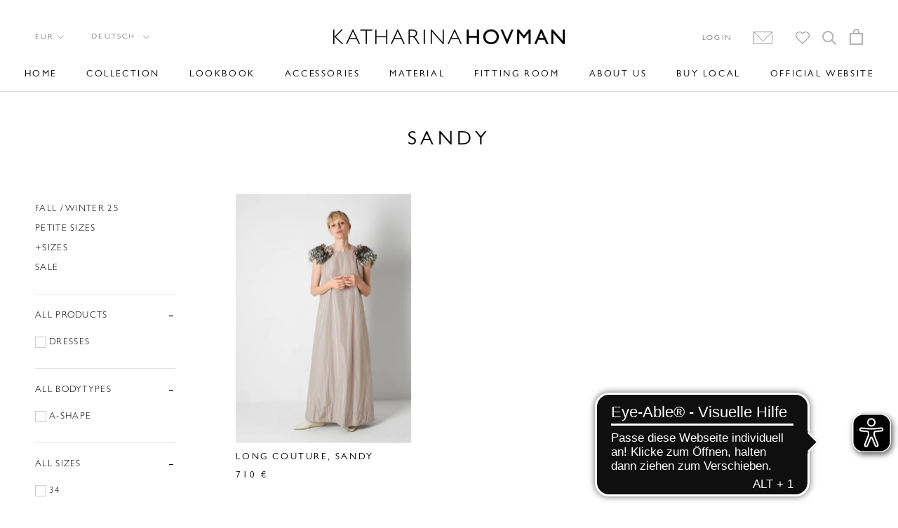

--- FILE ---
content_type: text/html; charset=UTF-8
request_url: https://front.smartwishlist.webmarked.net/v6/fetchstoredata.php?callback=jQuery22002311797239512734_1769054493475&store_domain=katharinahovman-onlineshop.de&store_id=7075856455&customer_id=0&_=1769054493476
body_size: 1019
content:
jQuery22002311797239512734_1769054493475({"add_tooltip_text":"Add to &lt;a href=&#039;\/a\/wishlist&#039;&gt;Wishlist&lt;\/a&gt;","remove_tooltip_text":"Remove from &lt;a href=&#039;\/a\/wishlist&#039;&gt;Wishlist&lt;\/a&gt;","wishlist_icon_color":"#ffffff","wishlist_icon_hover_color":"#c4c4c4","wishlist_icon_name":"heart-o","wishlist_icon_hover_name":"heart","extra_icon_class_name":"wlisticonon","extra_icon_hover_class_name":"wlisticonoff","use_extra_icon":"1","display_item_count":"0","use_custom_location":"0","custom_location":null,"tooltip_offset_x":"0px","tooltip_offset_y":"0px","proxy_base":"\/a\/wishlist","tooltip_position":"bottom","display_tooltip":"0","display_topbadge":"1","topbadge_color":"#ffffff","topbadge_background_color":"#000000","topbadge_padding":"2px 6px","enable_accounts":"1","force_login":"0","extra_css_product":"a.btn.btn-warning.removebutton {\r\n   border-color: #000000 !important;\r\n    color: black;\r\n    border: 1px solid #000000;\r\n    padding: 8px 15px;\r\n    border-radius: 0px;\r\n}\r\na.btn.btn-primary.addbutton {\r\n    background-color: #000000;\r\n    border-color: #000000;\r\n    font-family: GillSansMTPro-Book;\r\n    padding: 8px 15px;\r\ntext-transform: uppercase;\r\nborder-radius: 0px;\r\n}\r\ni.fa.fa-shopping-cart {\r\n    display: none;\r\n}\r\n@media (min-width: 767px)\r\nimg.img-responsive.image1 {\r\n    height: 400px !important;\r\n}\r\n}.unbookmarked {\n    color: #ffffff !important;\n}\n\n.unbookmarked:hover {\n    color:  #c4c4c4;\n}\n\n.bookmarked {\n    color:  #c4c4c4;\n}\n\n.bookmarked:hover {\n    color:  #c4c4c4;\n}\n\n\n.tooltip-store-theme {\n\tborder-radius: 5px !important; \n\tborder: 1px solid #cacaca !important;\n\tbackground: #c0c0c0 !important;\n\tcolor: #ffffff !important;\n}\n\n.tooltipster-content a {\n    color: #ffffff;\n    text-decoration: underline;\n}\n\n.tooltipster-content a:hover {\n    color: #ffffff;\n    text-decoration: underline;\n}\n\n.tooltipster-content a:visited {\n    color: #ffffff;\n    text-decoration: underline;\n}\n\n.tooltip-store-theme .tooltipster-content {\n    font-family: inherit !important;\n    font-size: 12px !important;\n}.smartwishlist{cursor:pointer;}","display_tooltip_productpage":"0","use_autosetup":"0","display_fixed_link":"0","swfl_html":"&lt;i class=&quot;fa fa-heart-o&quot;&gt;&lt;\/i&gt; My Wishlist","swfl_text":"&lt;i class=&quot;fa fa-heart-o&quot;&gt;&lt;\/i&gt; My Wishlist","swfl_orientation_desktop":"vertical","swfl_position_desktop":"left","swfl_margin_desktop":"bottom","swfl_margin_value_desktop":"40%","swfl_background_color":"#31B0D5","swfl_text_color":"#fff","swpbutton_type":"3","swpbutton_add_text":"Wishlist","swpbutton_remove_text":"Von der Wishlist entfernen","swpbutton_font_family":"inherit","swpbutton_label_fontsize":"14px","swpbutton_icon_fontsize":"14px","swpbutton3_color":"#000000","swpbutton3_background_color":"#ffffff","swpbutton3_radius":"0px","swpbutton3_width_desktop":"100%","swpbutton3_width_mobile":"100%","swpbutton3_height":"50px","optimize_swpbutton_mobile":"1","mobile_max_width":"500px","disable_notification":"0","wishlist_items":[]});

--- FILE ---
content_type: text/css
request_url: https://katharinahovman-onlineshop.de/cdn/shop/t/2/assets/custom-css-shopify.css?v=123992183364395088831757603393
body_size: -292
content:
#esc-out-of-stock-inputs .esc-btn{background-color:#000!important}.bc-sf-search-suggestion-popover,#bc-sf-search-suggestion-popover,.bc-sf-search-suggestion-wrapper,#collection-sort-popover:before{display:none!important}.buildPagination{font-weight:900;font-size:115%;text-decoration:underline}.SidebarMenu .Drawer__Footer{min-height:111px}.CollectionList--items-2 .CollectionItem{min-width:50%}.CollectionList--portrait .CollectionItem__Wrapper{height:0;width:100%;padding-bottom:141.06%}.CollectionList--New:not(.CollectionList--portrait) .CollectionItem__Wrapper{height:0;width:100%;padding-bottom:100%}.CollectionList:not(.CollectionList--spaced){margin-left:2.4%;margin-right:2.4%}.emptyButtonForItem{display:none}.ProductItem__Label{background:#fff!important;color:#000!important;border:1px solid #000!important}@media screen and (min-width: 641px){.CollectionList--grid.CollectionList--spaced.CollectionList--New{margin-top:15px}}@media screen and (max-width: 640px){.CollectionList--grid.CollectionList--New{margin:12px}}.CollectionList--New .Image--contrast:after{display:none}@media screen and (max-width: 640px){.CollectionList--New .CollectionItem__Content:not(.CollectionItem__Content--middleCenter){top:unset;bottom:4%}}
/*# sourceMappingURL=/cdn/shop/t/2/assets/custom-css-shopify.css.map?v=123992183364395088831757603393 */


--- FILE ---
content_type: text/css
request_url: https://cdn.shopify.com/s/files/1/0070/7585/6455/files/MyFontsWebfontsKit.css?2122
body_size: -153
content:
@import"//hello.myfonts.net/count/39bd54";/**
 * @license
 * MyFonts Webfont Build ID 3784020, 2019-07-10T07:03:52-0400
 * 
 * The fonts listed in this notice are subject to the End User License
 * Agreement(s) entered into by the website owner. All other parties are 
 * explicitly restricted from using the Licensed Webfonts(s).
 * 
 * You may obtain a valid license at the URLs below.
 * 
 * Webfont: GillSansMTPro-Book by Monotype 
 * URL: https://www.myfonts.com/fonts/mti/gill-sans/pro-book/
 * Copyright: Font software Copyright 1993 Adobe Systems Incorporated. Typeface designs Copyright The Monotype Corporation. All rights reserved.
 * 
 * Webfont: GillSansMTPro-Light by Monotype 
 * URL: https://www.myfonts.com/fonts/mti/gill-sans/pro-light/
 * Copyright: Font software Copyright 2001 Adobe Systems Incorporated. Typeface designs Copyright The Monotype Corporation. All Rights Reserved.
 * 
 * 
 * License: https://www.myfonts.com/viewlicense?type=web&buildid=3784020
 * Licensed pageviews: 500,000
 * 
 * © 2019 MyFonts Inc
*/@font-face{font-family:GillSansMTPro-Book;src:url(39BD54_0_0.eot);src:url(39BD54_0_0.eot?#iefix) format("embedded-opentype"),url(39BD54_0_0.woff2) format("woff2"),url(39BD54_0_0.woff) format("woff"),url(39BD54_0_0.ttf) format("truetype")}@font-face{font-family:GillSansMTPro-Light;src:url(39BD54_1_0.eot);src:url(39BD54_1_0.eot?#iefix) format("embedded-opentype"),url(39BD54_1_0.woff2) format("woff2"),url(39BD54_1_0.woff) format("woff"),url(39BD54_1_0.ttf) format("truetype")}
/*# sourceMappingURL=/s/files/1/0070/7585/6455/files/MyFontsWebfontsKit.css.map?2122= */


--- FILE ---
content_type: text/css
request_url: https://amaicdn.com/timer-app/store/d77d1a29de0915b73eb84d6827c9f70f.css?1769054491322
body_size: 2631
content:
#sct-timer-21996 .sct-timer:not(.sct-timer-mobile)[data-editable="general"] {
	background-color: #000000;
	padding-top: 24px;
	border-color: #FFFFFF;
	border-width: 0px;
	color: #FFFFFF;
	-webkit-mask-image: none;
	padding-bottom: 24px;
}
#sct-timer-21996 .sct-timer:not(.sct-timer-mobile) [data-editable="message-before-countdown"] {
	color: #ffffff;
	font-family: inherit;
	font-style: normal;
	font-weight: normal;
	text-decoration: none;
	font-size: 36px;
}
#sct-timer-21996 .sct-timer:not(.sct-timer-mobile) [data-editable="countdown"] {
	background-color: #FFFFFF;
	box-shadow: 0px 12px 36px rgba(0,38,111,0.20);
	color: #41416A;
	border-color: #ECF0F8;
	border-width: 1px;
	border-radius: 8px;
	font-family: Montserrat, inherit;
	font-size: 36px;
}
#sct-timer-21996 .sct-timer:not(.sct-timer-mobile) [data-editable="countdown-labels"] {
	color: #ffffff;
	font-family: Montserrat, inherit;
	font-style: normal;
	font-weight: normal;
	text-decoration: none;
	font-size: 10px;
}
#sct-timer-21996 .sct-timer:not(.sct-timer-mobile) [data-editable="countdown-colons"] {
	color: #000000;
	font-family: inherit;
	font-size: 36px;
}
#sct-timer-21996 .sct-timer:not(.sct-timer-mobile) [data-editable="message-after-countdown"] {
	color: #ffffff;
	font-family: inherit;
	font-style: normal;
	font-weight: normal;
	text-decoration: none;
	font-size: 18px;
}
#sct-timer-21996 .sct-timer:not(.sct-timer-mobile) [data-editable="link"] {
	color: #314DCB;
	font-family: Montserrat, inherit;
	font-style: normal;
	font-weight: normal;
	text-decoration: underline;
	font-size: 18px;
}
#sct-timer-21996 .sct-timer:not(.sct-timer-mobile) [data-editable="button"] {
	background-color: #314DCB;
	border-color: #FFFFFF;
	border-width: 0px;
	border-radius: 35px;
	color: #FFFFFF;
	font-family: Montserrat, inherit;
	font-style: normal;
	font-weight: bold;
	text-decoration: none;
	font-size: 14px;
	padding-top: 8px;
	padding-left: 16px;
	padding-bottom: 8px;
	padding-right: 16px;
}
#sct-timer-21996 .sct-timer:not(.sct-timer-mobile) [data-editable="button-link"] {
	text-decoration: none;
}
#sct-timer-21996 .sct-timer:not(.sct-timer-mobile) [data-editable="countdown-leaf"] {
	background-color: #FFFFFF;
	border-width: 1px;
	border-radius: 8px;
	border-color: #ECF0F8;
}
#sct-timer-21996 .sct-timer:not(.sct-timer-mobile) [data-editable="countdown-leaf-2"] {
	background-color: #FFFFFF;
	border-width: 1px;
	border-radius: 8px;
	border-color: #ECF0F8;
	line-height: 50px;
}
#sct-timer-21996 .sct-timer:not(.sct-timer-mobile) [data-editable="pattern"] {
	background-color: rgba(0, 0, 0, 0);
	-webkit-mask-image: none;
}
#sct-timer-21996 .sct-timer.sct-timer-mobile[data-editable="general"] {
	background-color: #000000;
	padding-top: 24px;
	border-color: #FFFFFF;
	border-width: 0px;
	color: #FFFFFF;
	-webkit-mask-image: none;
	padding-bottom: 24px;
}
#sct-timer-21996 .sct-timer.sct-timer-mobile [data-editable="message-before-countdown"] {
	color: #ffffff;
	font-family: inherit;
	font-style: normal;
	font-weight: normal;
	text-decoration: none;
	font-size: 18px;
}
#sct-timer-21996 .sct-timer.sct-timer-mobile [data-editable="countdown"] {
	background-color: #FFFFFF;
	box-shadow: 0px 12px 36px rgba(0,38,111,0.20);
	color: #41416A;
	border-color: #ECF0F8;
	border-width: 1px;
	border-radius: 8px;
	font-family: Montserrat, inherit;
	font-size: 18px;
}
#sct-timer-21996 .sct-timer.sct-timer-mobile [data-editable="countdown-labels"] {
	color: #ffffff;
	font-family: Montserrat, inherit;
	font-style: normal;
	font-weight: normal;
	text-decoration: none;
	font-size: 8px;
}
#sct-timer-21996 .sct-timer.sct-timer-mobile [data-editable="countdown-colons"] {
	color: #000000;
	font-family: inherit;
	font-size: 18px;
}
#sct-timer-21996 .sct-timer.sct-timer-mobile [data-editable="message-after-countdown"] {
	color: #ffffff;
	font-family: inherit;
	font-style: normal;
	font-weight: normal;
	text-decoration: none;
	font-size: 14px;
}
#sct-timer-21996 .sct-timer.sct-timer-mobile [data-editable="link"] {
	color: #314DCB;
	font-family: Montserrat, inherit;
	font-style: normal;
	font-weight: normal;
	text-decoration: underline;
	font-size: 14px;
}
#sct-timer-21996 .sct-timer.sct-timer-mobile [data-editable="button"] {
	background-color: #314DCB;
	border-color: #FFFFFF;
	border-width: 0px;
	border-radius: 35px;
	color: #FFFFFF;
	font-family: Montserrat, inherit;
	font-style: normal;
	font-weight: bold;
	text-decoration: none;
	font-size: 15px;
	padding-top: 0px;
	padding-bottom: 0px;
}
#sct-timer-21996 .sct-timer.sct-timer-mobile [data-editable="button-link"] {
	text-decoration: none;
}
#sct-timer-21996 .sct-timer.sct-timer-mobile [data-editable="countdown-leaf"] {
	background-color: #FFFFFF;
	border-width: 1px;
	border-radius: 8px;
	border-color: #ECF0F8;
}
#sct-timer-21996 .sct-timer.sct-timer-mobile [data-editable="countdown-leaf-2"] {
	background-color: #FFFFFF;
	border-width: 1px;
	border-radius: 8px;
	border-color: #ECF0F8;
	line-height: 24px;
}
#sct-timer-21996 .sct-timer.sct-timer-mobile [data-editable="pattern"] {
	background-color: rgba(0, 0, 0, 0);
	-webkit-mask-image: none;
}
 #sct-timer-36385 .sct-timer:not(.sct-timer-mobile)[data-editable="general"] {
	background-color: #000000;
	padding-top: 24px;
	border-color: #FFFFFF;
	border-width: 0px;
	color: #FFFFFF;
	-webkit-mask-image: none;
	background-image: none;
	background-position: 0% 0%;
	padding-bottom: 24px;
}
#sct-timer-36385 .sct-timer:not(.sct-timer-mobile) [data-editable="message-before-countdown"] {
	color: #ffffff;
	font-family: inherit;
	font-style: normal;
	font-weight: normal;
	text-decoration: none;
	font-size: 36px;
}
#sct-timer-36385 .sct-timer:not(.sct-timer-mobile) [data-editable="countdown"] {
	background-color: #FFFFFF;
	box-shadow: 0px 12px 36px rgba(0,38,111,0.20);
	color: #41416A;
	border-color: #ECF0F8;
	border-width: 1px;
	border-radius: 8px;
	font-family: Montserrat, inherit;
	font-size: 36px;
}
#sct-timer-36385 .sct-timer:not(.sct-timer-mobile) [data-editable="countdown-labels"] {
	color: #ffffff;
	font-family: Montserrat, inherit;
	font-style: normal;
	font-weight: normal;
	text-decoration: none;
	font-size: 10px;
}
#sct-timer-36385 .sct-timer:not(.sct-timer-mobile) [data-editable="countdown-colons"] {
	color: #000000;
	font-family: inherit;
	font-size: 36px;
}
#sct-timer-36385 .sct-timer:not(.sct-timer-mobile) [data-editable="message-after-countdown"] {
	color: #ffffff;
	font-family: inherit;
	font-style: normal;
	font-weight: normal;
	text-decoration: none;
	font-size: 18px;
}
#sct-timer-36385 .sct-timer:not(.sct-timer-mobile) [data-editable="link"] {
	color: #314DCB;
	font-family: Montserrat, inherit;
	font-style: normal;
	font-weight: normal;
	text-decoration: underline;
	font-size: 18px;
}
#sct-timer-36385 .sct-timer:not(.sct-timer-mobile) [data-editable="button"] {
	background-color: #314DCB;
	border-color: #FFFFFF;
	border-width: 0px;
	border-radius: 35px;
	color: #FFFFFF;
	font-family: Montserrat, inherit;
	font-style: normal;
	font-weight: bold;
	text-decoration: none;
	font-size: 14px;
	padding-top: 8px;
	padding-left: 16px;
	padding-bottom: 8px;
	padding-right: 16px;
}
#sct-timer-36385 .sct-timer:not(.sct-timer-mobile) [data-editable="button-link"] {
	text-decoration: none;
}
#sct-timer-36385 .sct-timer:not(.sct-timer-mobile) [data-editable="countdown-leaf"] {
	background-color: #FFFFFF;
	border-width: 1px;
	border-radius: 8px;
	border-color: #ECF0F8;
}
#sct-timer-36385 .sct-timer:not(.sct-timer-mobile) [data-editable="countdown-leaf-2"] {
	background-color: #FFFFFF;
	border-width: 1px;
	border-radius: 8px;
	border-color: #ECF0F8;
	box-shadow: none;
	line-height: 50px;
}
#sct-timer-36385 .sct-timer:not(.sct-timer-mobile) [data-editable="pattern"] {
	background-color: rgba(0, 0, 0, 0);
	-webkit-mask-image: none;
}
#sct-timer-36385 .sct-timer.sct-timer-mobile[data-editable="general"] {
	background-color: #000000;
	padding-top: 24px;
	border-color: #FFFFFF;
	border-width: 0px;
	color: #FFFFFF;
	-webkit-mask-image: none;
	background-image: none;
	background-position: 0% 0%;
	padding-bottom: 24px;
}
#sct-timer-36385 .sct-timer.sct-timer-mobile [data-editable="message-before-countdown"] {
	color: #ffffff;
	font-family: inherit;
	font-style: normal;
	font-weight: normal;
	text-decoration: none;
	font-size: 18px;
}
#sct-timer-36385 .sct-timer.sct-timer-mobile [data-editable="countdown"] {
	background-color: #FFFFFF;
	box-shadow: 0px 12px 36px rgba(0,38,111,0.20);
	color: #41416A;
	border-color: #ECF0F8;
	border-width: 1px;
	border-radius: 8px;
	font-family: Montserrat, inherit;
	font-size: 18px;
}
#sct-timer-36385 .sct-timer.sct-timer-mobile [data-editable="countdown-labels"] {
	color: #ffffff;
	font-family: Montserrat, inherit;
	font-style: normal;
	font-weight: normal;
	text-decoration: none;
	font-size: 8px;
}
#sct-timer-36385 .sct-timer.sct-timer-mobile [data-editable="countdown-colons"] {
	color: #000000;
	font-family: inherit;
	font-size: 18px;
}
#sct-timer-36385 .sct-timer.sct-timer-mobile [data-editable="message-after-countdown"] {
	color: #ffffff;
	font-family: inherit;
	font-style: normal;
	font-weight: normal;
	text-decoration: none;
	font-size: 14px;
}
#sct-timer-36385 .sct-timer.sct-timer-mobile [data-editable="link"] {
	color: #314DCB;
	font-family: Montserrat, inherit;
	font-style: normal;
	font-weight: normal;
	text-decoration: underline;
	font-size: 14px;
}
#sct-timer-36385 .sct-timer.sct-timer-mobile [data-editable="button"] {
	background-color: #314DCB;
	border-color: #FFFFFF;
	border-width: 0px;
	border-radius: 35px;
	color: #FFFFFF;
	font-family: Montserrat, inherit;
	font-style: normal;
	font-weight: bold;
	text-decoration: none;
	font-size: 15px;
	padding-top: 0px;
	padding-bottom: 0px;
}
#sct-timer-36385 .sct-timer.sct-timer-mobile [data-editable="button-link"] {
	text-decoration: none;
}
#sct-timer-36385 .sct-timer.sct-timer-mobile [data-editable="countdown-leaf"] {
	background-color: #FFFFFF;
	border-width: 1px;
	border-radius: 8px;
	border-color: #ECF0F8;
}
#sct-timer-36385 .sct-timer.sct-timer-mobile [data-editable="countdown-leaf-2"] {
	background-color: #FFFFFF;
	border-width: 1px;
	border-radius: 8px;
	border-color: #ECF0F8;
	box-shadow: none;
	line-height: 24px;
}
#sct-timer-36385 .sct-timer.sct-timer-mobile [data-editable="pattern"] {
	background-color: rgba(0, 0, 0, 0);
	-webkit-mask-image: none;
}
 #sct-timer-37412 .sct-timer:not(.sct-timer-mobile)[data-editable="general"] {
	background-color: #000000;
	padding-top: 24px;
	border-color: #FFFFFF;
	border-width: 0px;
	color: #FFFFFF;
	-webkit-mask-image: none;
	background-image: none;
	background-position: 0% 0%;
	padding-bottom: 24px;
}
#sct-timer-37412 .sct-timer:not(.sct-timer-mobile) [data-editable="message-before-countdown"] {
	color: #ffffff;
	font-family: inherit;
	font-style: normal;
	font-weight: normal;
	text-decoration: none;
	font-size: 34px;
}
#sct-timer-37412 .sct-timer:not(.sct-timer-mobile) [data-editable="countdown"] {
	background-color: #FFFFFF;
	box-shadow: 0px 12px 36px rgba(255,255,255,0.2);
	color: #000000;
	border-color: #000000;
	border-width: 1px;
	border-radius: 8px;
	font-family: Montserrat, inherit;
	font-size: 34px;
}
#sct-timer-37412 .sct-timer:not(.sct-timer-mobile) [data-editable="countdown-labels"] {
	color: #ffffff;
	font-family: Montserrat, inherit;
	font-style: normal;
	font-weight: normal;
	text-decoration: none;
	font-size: 13px;
}
#sct-timer-37412 .sct-timer:not(.sct-timer-mobile) [data-editable="countdown-colons"] {
	color: #000000;
	font-family: inherit;
	font-size: 34px;
}
#sct-timer-37412 .sct-timer:not(.sct-timer-mobile) [data-editable="message-after-countdown"] {
	color: #ffffff;
	font-family: inherit;
	font-style: normal;
	font-weight: normal;
	text-decoration: none;
	font-size: 18px;
}
#sct-timer-37412 .sct-timer:not(.sct-timer-mobile) [data-editable="link"] {
	color: #314DCB;
	font-family: Montserrat, inherit;
	font-style: normal;
	font-weight: normal;
	text-decoration: underline;
	font-size: 18px;
}
#sct-timer-37412 .sct-timer:not(.sct-timer-mobile) [data-editable="button"] {
	background-color: #314DCB;
	border-color: #FFFFFF;
	border-width: 0px;
	border-radius: 35px;
	color: #FFFFFF;
	font-family: Montserrat, inherit;
	font-style: normal;
	font-weight: bold;
	text-decoration: none;
	font-size: 14px;
	padding-top: 8px;
	padding-left: 16px;
	padding-bottom: 8px;
	padding-right: 16px;
}
#sct-timer-37412 .sct-timer:not(.sct-timer-mobile) [data-editable="button-link"] {
	text-decoration: none;
}
#sct-timer-37412 .sct-timer:not(.sct-timer-mobile) [data-editable="countdown-leaf"] {
	background-color: #FFFFFF;
	border-width: 1px;
	border-radius: 8px;
	border-color: #000000;
}
#sct-timer-37412 .sct-timer:not(.sct-timer-mobile) [data-editable="countdown-leaf-2"] {
	background-color: #FFFFFF;
	border-width: 1px;
	border-radius: 8px;
	border-color: #000000;
	box-shadow: none;
	line-height: 50px;
}
#sct-timer-37412 .sct-timer:not(.sct-timer-mobile) [data-editable="pattern"] {
	background-color: rgba(0, 0, 0, 0);
	-webkit-mask-image: none;
}
#sct-timer-37412 .sct-timer.sct-timer-mobile[data-editable="general"] {
	background-color: #000000;
	padding-top: 24px;
	border-color: #FFFFFF;
	border-width: 0px;
	color: #FFFFFF;
	-webkit-mask-image: none;
	background-image: none;
	background-position: 0% 0%;
	padding-bottom: 24px;
}
#sct-timer-37412 .sct-timer.sct-timer-mobile [data-editable="message-before-countdown"] {
	color: #ffffff;
	font-family: inherit;
	font-style: normal;
	font-weight: normal;
	text-decoration: none;
	font-size: 18px;
}
#sct-timer-37412 .sct-timer.sct-timer-mobile [data-editable="countdown"] {
	background-color: #FFFFFF;
	box-shadow: 0px 12px 36px rgba(255,255,255,0.2);
	color: #000000;
	border-color: #000000;
	border-width: 1px;
	border-radius: 8px;
	font-family: Montserrat, inherit;
	font-size: 18px;
}
#sct-timer-37412 .sct-timer.sct-timer-mobile [data-editable="countdown-labels"] {
	color: #ffffff;
	font-family: Montserrat, inherit;
	font-style: normal;
	font-weight: normal;
	text-decoration: none;
	font-size: 8px;
}
#sct-timer-37412 .sct-timer.sct-timer-mobile [data-editable="countdown-colons"] {
	color: #000000;
	font-family: inherit;
	font-size: 18px;
}
#sct-timer-37412 .sct-timer.sct-timer-mobile [data-editable="message-after-countdown"] {
	color: #ffffff;
	font-family: inherit;
	font-style: normal;
	font-weight: normal;
	text-decoration: none;
	font-size: 14px;
}
#sct-timer-37412 .sct-timer.sct-timer-mobile [data-editable="link"] {
	color: #314DCB;
	font-family: Montserrat, inherit;
	font-style: normal;
	font-weight: normal;
	text-decoration: underline;
	font-size: 14px;
}
#sct-timer-37412 .sct-timer.sct-timer-mobile [data-editable="button"] {
	background-color: #314DCB;
	border-color: #FFFFFF;
	border-width: 0px;
	border-radius: 35px;
	color: #FFFFFF;
	font-family: Montserrat, inherit;
	font-style: normal;
	font-weight: bold;
	text-decoration: none;
	font-size: 15px;
	padding-top: 0px;
	padding-bottom: 0px;
}
#sct-timer-37412 .sct-timer.sct-timer-mobile [data-editable="button-link"] {
	text-decoration: none;
}
#sct-timer-37412 .sct-timer.sct-timer-mobile [data-editable="countdown-leaf"] {
	background-color: #FFFFFF;
	border-width: 1px;
	border-radius: 8px;
	border-color: #000000;
}
#sct-timer-37412 .sct-timer.sct-timer-mobile [data-editable="countdown-leaf-2"] {
	background-color: #FFFFFF;
	border-width: 1px;
	border-radius: 8px;
	border-color: #000000;
	box-shadow: none;
	line-height: 24px;
}
#sct-timer-37412 .sct-timer.sct-timer-mobile [data-editable="pattern"] {
	background-color: rgba(0, 0, 0, 0);
	-webkit-mask-image: none;
}
 #sct-timer-49341 .sct-timer:not(.sct-timer-mobile)[data-editable="general"] {
	background-color: rgba(0,0,0,0.97);
	padding-top: 16px;
	border-color: #000000;
	border-width: 0;
	color: #ffffff;
	-webkit-mask-image: none;
	background-image: none;
	background-position: 0% 0%;
	padding-bottom: 16px;
}
#sct-timer-49341 .sct-timer:not(.sct-timer-mobile) [data-editable="message-before-countdown"] {
	color: #ffffff;
	font-family: inherit;
	font-style: normal;
	font-weight: normal;
	text-decoration: none;
	font-size: 34px;
}
#sct-timer-49341 .sct-timer:not(.sct-timer-mobile) [data-editable="countdown"] {
	background-color: #FFFFFF;
	box-shadow: 0px 12px 36px rgba(0,0,0,0.2);
	color: #000000;
	border-color: #ffffff;
	border-width: 1px;
	border-radius: 8px;
	font-family: inherit;
	font-size: 34px;
}
#sct-timer-49341 .sct-timer:not(.sct-timer-mobile) [data-editable="countdown-labels"] {
	color: #ffffff;
	font-family: inherit;
	font-style: normal;
	font-weight: normal;
	text-decoration: none;
	font-size: 10px;
}
#sct-timer-49341 .sct-timer:not(.sct-timer-mobile) [data-editable="countdown-colons"] {
	color: #41416A;
	font-family: Montserrat;
	font-size: 34px;
}
#sct-timer-49341 .sct-timer:not(.sct-timer-mobile) [data-editable="message-after-countdown"] {
	color: #ffffff;
	font-family: inherit;
	font-style: normal;
	font-weight: normal;
	text-decoration: none;
	font-size: 18px;
}
#sct-timer-49341 .sct-timer:not(.sct-timer-mobile) [data-editable="link"] {
	color: #314DCB;
	font-family: Montserrat;
	font-style: normal;
	font-weight: normal;
	text-decoration: underline;
	font-size: 18px;
}
#sct-timer-49341 .sct-timer:not(.sct-timer-mobile) [data-editable="button"] {
	background-color: #314DCB;
	border-color: #FFFFFF;
	border-width: 0px;
	border-radius: 35px;
	color: #FFFFFF;
	font-family: Montserrat;
	font-style: normal;
	font-weight: bold;
	text-decoration: none;
	font-size: 14px;
	padding-top: 8px;
	padding-left: 16px;
	padding-bottom: 8px;
	padding-right: 16px;
}
#sct-timer-49341 .sct-timer:not(.sct-timer-mobile) [data-editable="button-link"] {
	text-decoration: none;
}
#sct-timer-49341 .sct-timer:not(.sct-timer-mobile) [data-editable="countdown-leaf"] {
	background-color: #FFFFFF;
	border-width: 1px;
	border-radius: 8px;
	border-color: #ffffff;
}
#sct-timer-49341 .sct-timer:not(.sct-timer-mobile) [data-editable="countdown-leaf-2"] {
	background-color: #FFFFFF;
	border-width: 1px;
	border-radius: 8px;
	border-color: #ffffff;
	box-shadow: none;
	line-height: 50px;
}
#sct-timer-49341 .sct-timer:not(.sct-timer-mobile) [data-editable="pattern"] {
	background-color: rgba(0, 0, 0, 0);
	-webkit-mask-image: none;
}
#sct-timer-49341 .sct-timer.sct-timer-mobile[data-editable="general"] {
	background-color: rgba(0,0,0,0.97);
	padding-top: 12px;
	border-color: #000000;
	border-width: 0;
	color: #ffffff;
	-webkit-mask-image: none;
	background-image: none;
	background-position: 0% 0%;
	padding-bottom: 12px;
}
#sct-timer-49341 .sct-timer.sct-timer-mobile [data-editable="message-before-countdown"] {
	color: #ffffff;
	font-family: inherit;
	font-style: normal;
	font-weight: normal;
	text-decoration: none;
	font-size: 18px;
}
#sct-timer-49341 .sct-timer.sct-timer-mobile [data-editable="countdown"] {
	background-color: #FFFFFF;
	box-shadow: 0px 12px 36px rgba(0,0,0,0.2);
	color: #000000;
	border-color: #ffffff;
	border-width: 1px;
	border-radius: 8px;
	font-family: inherit;
	font-size: 18px;
}
#sct-timer-49341 .sct-timer.sct-timer-mobile [data-editable="countdown-labels"] {
	color: #ffffff;
	font-family: inherit;
	font-style: normal;
	font-weight: normal;
	text-decoration: none;
	font-size: 8px;
}
#sct-timer-49341 .sct-timer.sct-timer-mobile [data-editable="countdown-colons"] {
	color: #41416A;
	font-family: Montserrat;
	font-size: 18px;
}
#sct-timer-49341 .sct-timer.sct-timer-mobile [data-editable="message-after-countdown"] {
	color: #ffffff;
	font-family: inherit;
	font-style: normal;
	font-weight: normal;
	text-decoration: none;
	font-size: 14px;
}
#sct-timer-49341 .sct-timer.sct-timer-mobile [data-editable="link"] {
	color: #314DCB;
	font-family: Montserrat;
	font-style: normal;
	font-weight: normal;
	text-decoration: underline;
	font-size: 14px;
}
#sct-timer-49341 .sct-timer.sct-timer-mobile [data-editable="button"] {
	background-color: #314DCB;
	border-color: #FFFFFF;
	border-width: 0px;
	border-radius: 35px;
	color: #FFFFFF;
	font-family: Montserrat;
	font-style: normal;
	font-weight: bold;
	text-decoration: none;
	font-size: 15px;
	padding-top: 0px;
	padding-bottom: 0px;
}
#sct-timer-49341 .sct-timer.sct-timer-mobile [data-editable="button-link"] {
	text-decoration: none;
}
#sct-timer-49341 .sct-timer.sct-timer-mobile [data-editable="countdown-leaf"] {
	background-color: #FFFFFF;
	border-width: 1px;
	border-radius: 8px;
	border-color: #ffffff;
}
#sct-timer-49341 .sct-timer.sct-timer-mobile [data-editable="countdown-leaf-2"] {
	background-color: #FFFFFF;
	border-width: 1px;
	border-radius: 8px;
	border-color: #ffffff;
	box-shadow: none;
	line-height: 24px;
}
#sct-timer-49341 .sct-timer.sct-timer-mobile [data-editable="pattern"] {
	background-color: rgba(0, 0, 0, 0);
	-webkit-mask-image: none;
}
 #sct-timer-50732 .sct-timer:not(.sct-timer-mobile)[data-editable="general"] {
	background-color: #000000;
	padding-top: 16px;
	border-color: #FFFFFF;
	border-width: 0;
	color: #FFFFFF;
	-webkit-mask-image: none;
	background-image: none;
	background-position: 0% 0%;
	padding-bottom: 16px;
}
#sct-timer-50732 .sct-timer:not(.sct-timer-mobile) [data-editable="message-before-countdown"] {
	color: #ffffff;
	font-family: inherit;
	font-style: normal;
	font-weight: normal;
	text-decoration: none;
	font-size: 34px;
}
#sct-timer-50732 .sct-timer:not(.sct-timer-mobile) [data-editable="countdown"] {
	background-color: #FFFFFF;
	box-shadow: 0px 12px 36px rgba(0,38,111,0.20);
	color: #000000;
	border-color: #ffffff;
	border-width: 1px;
	border-radius: 8px;
	font-family: inherit;
	font-size: 34px;
}
#sct-timer-50732 .sct-timer:not(.sct-timer-mobile) [data-editable="countdown-labels"] {
	color: #41416A;
	font-family: Montserrat;
	font-style: normal;
	font-weight: normal;
	text-decoration: none;
	font-size: 10px;
}
#sct-timer-50732 .sct-timer:not(.sct-timer-mobile) [data-editable="countdown-colons"] {
	color: #ffffff;
	font-family: inherit;
	font-size: 34px;
}
#sct-timer-50732 .sct-timer:not(.sct-timer-mobile) [data-editable="message-after-countdown"] {
	color: #ffffff;
	font-family: inherit;
	font-style: normal;
	font-weight: normal;
	text-decoration: none;
	font-size: 24px;
}
#sct-timer-50732 .sct-timer:not(.sct-timer-mobile) [data-editable="link"] {
	color: #314DCB;
	font-family: Montserrat;
	font-style: normal;
	font-weight: normal;
	text-decoration: underline;
	font-size: 18px;
}
#sct-timer-50732 .sct-timer:not(.sct-timer-mobile) [data-editable="button"] {
	background-color: #314DCB;
	border-color: #FFFFFF;
	border-width: 0px;
	border-radius: 35px;
	color: #FFFFFF;
	font-family: Montserrat;
	font-style: normal;
	font-weight: bold;
	text-decoration: none;
	font-size: 14px;
	padding-top: 8px;
	padding-left: 16px;
	padding-bottom: 8px;
	padding-right: 16px;
}
#sct-timer-50732 .sct-timer:not(.sct-timer-mobile) [data-editable="button-link"] {
	text-decoration: none;
}
#sct-timer-50732 .sct-timer:not(.sct-timer-mobile) [data-editable="countdown-leaf"] {
	background-color: #FFFFFF;
	border-width: 1px;
	border-radius: 8px;
	border-color: #ffffff;
}
#sct-timer-50732 .sct-timer:not(.sct-timer-mobile) [data-editable="countdown-leaf-2"] {
	background-color: #FFFFFF;
	border-width: 1px;
	border-radius: 8px;
	border-color: #ffffff;
	box-shadow: none;
	line-height: 50px;
}
#sct-timer-50732 .sct-timer:not(.sct-timer-mobile) [data-editable="pattern"] {
	background-color: rgba(0, 0, 0, 0);
	-webkit-mask-image: none;
}
#sct-timer-50732 .sct-timer.sct-timer-mobile[data-editable="general"] {
	background-color: #000000;
	padding-top: 12px;
	border-color: #FFFFFF;
	border-width: 0;
	color: #FFFFFF;
	-webkit-mask-image: none;
	background-image: none;
	background-position: 0% 0%;
	padding-bottom: 12px;
}
#sct-timer-50732 .sct-timer.sct-timer-mobile [data-editable="message-before-countdown"] {
	color: #ffffff;
	font-family: inherit;
	font-style: normal;
	font-weight: normal;
	text-decoration: none;
	font-size: 18px;
}
#sct-timer-50732 .sct-timer.sct-timer-mobile [data-editable="countdown"] {
	background-color: #FFFFFF;
	box-shadow: 0px 12px 36px rgba(0,38,111,0.20);
	color: #000000;
	border-color: #ffffff;
	border-width: 1px;
	border-radius: 8px;
	font-family: inherit;
	font-size: 18px;
}
#sct-timer-50732 .sct-timer.sct-timer-mobile [data-editable="countdown-labels"] {
	color: #41416A;
	font-family: Montserrat;
	font-style: normal;
	font-weight: normal;
	text-decoration: none;
	font-size: 8px;
}
#sct-timer-50732 .sct-timer.sct-timer-mobile [data-editable="countdown-colons"] {
	color: #ffffff;
	font-family: inherit;
	font-size: 18px;
}
#sct-timer-50732 .sct-timer.sct-timer-mobile [data-editable="message-after-countdown"] {
	color: #ffffff;
	font-family: inherit;
	font-style: normal;
	font-weight: normal;
	text-decoration: none;
	font-size: 14px;
}
#sct-timer-50732 .sct-timer.sct-timer-mobile [data-editable="link"] {
	color: #314DCB;
	font-family: Montserrat;
	font-style: normal;
	font-weight: normal;
	text-decoration: underline;
	font-size: 14px;
}
#sct-timer-50732 .sct-timer.sct-timer-mobile [data-editable="button"] {
	background-color: #314DCB;
	border-color: #FFFFFF;
	border-width: 0px;
	border-radius: 35px;
	color: #FFFFFF;
	font-family: Montserrat;
	font-style: normal;
	font-weight: bold;
	text-decoration: none;
	font-size: 15px;
	padding-top: 0px;
	padding-bottom: 0px;
}
#sct-timer-50732 .sct-timer.sct-timer-mobile [data-editable="button-link"] {
	text-decoration: none;
}
#sct-timer-50732 .sct-timer.sct-timer-mobile [data-editable="countdown-leaf"] {
	background-color: #FFFFFF;
	border-width: 1px;
	border-radius: 8px;
	border-color: #ffffff;
}
#sct-timer-50732 .sct-timer.sct-timer-mobile [data-editable="countdown-leaf-2"] {
	background-color: #FFFFFF;
	border-width: 1px;
	border-radius: 8px;
	border-color: #ffffff;
	box-shadow: none;
	line-height: 24px;
}
#sct-timer-50732 .sct-timer.sct-timer-mobile [data-editable="pattern"] {
	background-color: rgba(0, 0, 0, 0);
	-webkit-mask-image: none;
}
 #sct-timer-51425 .sct-timer:not(.sct-timer-mobile)[data-editable="general"] {
	background-color: #000000;
	padding-top: 16px;
	border-color: #FFFFFF;
	border-width: 0;
	color: #FFFFFF;
	-webkit-mask-image: none;
	background-image: none;
	background-position: 0% 0%;
	padding-bottom: 16px;
}
#sct-timer-51425 .sct-timer:not(.sct-timer-mobile) [data-editable="message-before-countdown"] {
	color: #ffffff;
	font-family: inherit;
	font-style: normal;
	font-weight: normal;
	text-decoration: none;
	font-size: 34px;
}
#sct-timer-51425 .sct-timer:not(.sct-timer-mobile) [data-editable="countdown"] {
	background-color: #FFFFFF;
	box-shadow: 0px 12px 36px rgba(0,38,111,0.20);
	color: #000000;
	border-color: #ffffff;
	border-width: 1px;
	border-radius: 8px;
	font-family: inherit;
	font-size: 34px;
}
#sct-timer-51425 .sct-timer:not(.sct-timer-mobile) [data-editable="countdown-labels"] {
	color: #41416A;
	font-family: Montserrat;
	font-style: normal;
	font-weight: normal;
	text-decoration: none;
	font-size: 10px;
}
#sct-timer-51425 .sct-timer:not(.sct-timer-mobile) [data-editable="countdown-colons"] {
	color: #ffffff;
	font-family: inherit;
	font-size: 34px;
}
#sct-timer-51425 .sct-timer:not(.sct-timer-mobile) [data-editable="message-after-countdown"] {
	color: #ffffff;
	font-family: inherit;
	font-style: normal;
	font-weight: normal;
	text-decoration: none;
	font-size: 24px;
}
#sct-timer-51425 .sct-timer:not(.sct-timer-mobile) [data-editable="link"] {
	color: #314DCB;
	font-family: Montserrat;
	font-style: normal;
	font-weight: normal;
	text-decoration: underline;
	font-size: 18px;
}
#sct-timer-51425 .sct-timer:not(.sct-timer-mobile) [data-editable="button"] {
	background-color: #314DCB;
	border-color: #FFFFFF;
	border-width: 0px;
	border-radius: 35px;
	color: #FFFFFF;
	font-family: Montserrat;
	font-style: normal;
	font-weight: bold;
	text-decoration: none;
	font-size: 14px;
	padding-top: 8px;
	padding-left: 16px;
	padding-bottom: 8px;
	padding-right: 16px;
}
#sct-timer-51425 .sct-timer:not(.sct-timer-mobile) [data-editable="button-link"] {
	text-decoration: none;
}
#sct-timer-51425 .sct-timer:not(.sct-timer-mobile) [data-editable="countdown-leaf"] {
	background-color: #FFFFFF;
	border-width: 1px;
	border-radius: 8px;
	border-color: #ffffff;
}
#sct-timer-51425 .sct-timer:not(.sct-timer-mobile) [data-editable="countdown-leaf-2"] {
	background-color: #FFFFFF;
	border-width: 1px;
	border-radius: 8px;
	border-color: #ffffff;
	box-shadow: none;
	line-height: 50px;
}
#sct-timer-51425 .sct-timer:not(.sct-timer-mobile) [data-editable="pattern"] {
	background-color: rgba(0, 0, 0, 0);
	-webkit-mask-image: none;
}
#sct-timer-51425 .sct-timer.sct-timer-mobile[data-editable="general"] {
	background-color: #000000;
	padding-top: 12px;
	border-color: #FFFFFF;
	border-width: 0;
	color: #FFFFFF;
	-webkit-mask-image: none;
	background-image: none;
	background-position: 0% 0%;
	padding-bottom: 12px;
}
#sct-timer-51425 .sct-timer.sct-timer-mobile [data-editable="message-before-countdown"] {
	color: #ffffff;
	font-family: inherit;
	font-style: normal;
	font-weight: normal;
	text-decoration: none;
	font-size: 18px;
}
#sct-timer-51425 .sct-timer.sct-timer-mobile [data-editable="countdown"] {
	background-color: #FFFFFF;
	box-shadow: 0px 12px 36px rgba(0,38,111,0.20);
	color: #000000;
	border-color: #ffffff;
	border-width: 1px;
	border-radius: 8px;
	font-family: inherit;
	font-size: 18px;
}
#sct-timer-51425 .sct-timer.sct-timer-mobile [data-editable="countdown-labels"] {
	color: #41416A;
	font-family: Montserrat;
	font-style: normal;
	font-weight: normal;
	text-decoration: none;
	font-size: 8px;
}
#sct-timer-51425 .sct-timer.sct-timer-mobile [data-editable="countdown-colons"] {
	color: #ffffff;
	font-family: inherit;
	font-size: 18px;
}
#sct-timer-51425 .sct-timer.sct-timer-mobile [data-editable="message-after-countdown"] {
	color: #ffffff;
	font-family: inherit;
	font-style: normal;
	font-weight: normal;
	text-decoration: none;
	font-size: 14px;
}
#sct-timer-51425 .sct-timer.sct-timer-mobile [data-editable="link"] {
	color: #314DCB;
	font-family: Montserrat;
	font-style: normal;
	font-weight: normal;
	text-decoration: underline;
	font-size: 14px;
}
#sct-timer-51425 .sct-timer.sct-timer-mobile [data-editable="button"] {
	background-color: #314DCB;
	border-color: #FFFFFF;
	border-width: 0px;
	border-radius: 35px;
	color: #FFFFFF;
	font-family: Montserrat;
	font-style: normal;
	font-weight: bold;
	text-decoration: none;
	font-size: 15px;
	padding-top: 0px;
	padding-bottom: 0px;
}
#sct-timer-51425 .sct-timer.sct-timer-mobile [data-editable="button-link"] {
	text-decoration: none;
}
#sct-timer-51425 .sct-timer.sct-timer-mobile [data-editable="countdown-leaf"] {
	background-color: #FFFFFF;
	border-width: 1px;
	border-radius: 8px;
	border-color: #ffffff;
}
#sct-timer-51425 .sct-timer.sct-timer-mobile [data-editable="countdown-leaf-2"] {
	background-color: #FFFFFF;
	border-width: 1px;
	border-radius: 8px;
	border-color: #ffffff;
	box-shadow: none;
	line-height: 24px;
}
#sct-timer-51425 .sct-timer.sct-timer-mobile [data-editable="pattern"] {
	background-color: rgba(0, 0, 0, 0);
	-webkit-mask-image: none;
}
 #sct-timer-61683 .sct-timer:not(.sct-timer-mobile)[data-editable="general"] {
	background-color: #000000;
	padding-top: 24px;
	border-color: #FFFFFF;
	border-width: 0px;
	color: #FFFFFF;
	-webkit-mask-image: none;
	background-image: none;
	background-position: 0% 0%;
	padding-bottom: 24px;
}
#sct-timer-61683 .sct-timer:not(.sct-timer-mobile) [data-editable="message-before-countdown"] {
	color: #ffffff;
	font-family: inherit;
	font-style: normal;
	font-weight: normal;
	text-decoration: none;
	font-size: 36px;
}
#sct-timer-61683 .sct-timer:not(.sct-timer-mobile) [data-editable="countdown"] {
	background-color: #FFFFFF;
	box-shadow: 0px 12px 36px rgba(0,38,111,0.20);
	color: #41416A;
	border-color: #ECF0F8;
	border-width: 1px;
	border-radius: 8px;
	font-family: Montserrat, inherit;
	font-size: 36px;
}
#sct-timer-61683 .sct-timer:not(.sct-timer-mobile) [data-editable="countdown-labels"] {
	color: #ffffff;
	font-family: Montserrat, inherit;
	font-style: normal;
	font-weight: normal;
	text-decoration: none;
	font-size: 10px;
}
#sct-timer-61683 .sct-timer:not(.sct-timer-mobile) [data-editable="countdown-colons"] {
	color: #000000;
	font-family: inherit;
	font-size: 36px;
}
#sct-timer-61683 .sct-timer:not(.sct-timer-mobile) [data-editable="message-after-countdown"] {
	color: #ffffff;
	font-family: inherit;
	font-style: normal;
	font-weight: normal;
	text-decoration: none;
	font-size: 18px;
}
#sct-timer-61683 .sct-timer:not(.sct-timer-mobile) [data-editable="link"] {
	color: #314DCB;
	font-family: Montserrat, inherit;
	font-style: normal;
	font-weight: normal;
	text-decoration: underline;
	font-size: 18px;
}
#sct-timer-61683 .sct-timer:not(.sct-timer-mobile) [data-editable="button"] {
	background-color: #314DCB;
	border-color: #FFFFFF;
	border-width: 0px;
	border-radius: 35px;
	color: #FFFFFF;
	font-family: Montserrat, inherit;
	font-style: normal;
	font-weight: bold;
	text-decoration: none;
	font-size: 14px;
	padding-top: 8px;
	padding-left: 16px;
	padding-bottom: 8px;
	padding-right: 16px;
}
#sct-timer-61683 .sct-timer:not(.sct-timer-mobile) [data-editable="button-link"] {
	text-decoration: none;
}
#sct-timer-61683 .sct-timer:not(.sct-timer-mobile) [data-editable="countdown-leaf"] {
	background-color: #FFFFFF;
	border-width: 1px;
	border-radius: 8px;
	border-color: #ECF0F8;
}
#sct-timer-61683 .sct-timer:not(.sct-timer-mobile) [data-editable="countdown-leaf-2"] {
	background-color: #FFFFFF;
	border-width: 1px;
	border-radius: 8px;
	border-color: #ECF0F8;
	box-shadow: none;
	line-height: 50px;
}
#sct-timer-61683 .sct-timer:not(.sct-timer-mobile) [data-editable="pattern"] {
	background-color: rgba(0, 0, 0, 0);
	-webkit-mask-image: none;
}
#sct-timer-61683 .sct-timer.sct-timer-mobile[data-editable="general"] {
	background-color: #000000;
	padding-top: 24px;
	border-color: #FFFFFF;
	border-width: 0px;
	color: #FFFFFF;
	-webkit-mask-image: none;
	background-image: none;
	background-position: 0% 0%;
	padding-bottom: 24px;
}
#sct-timer-61683 .sct-timer.sct-timer-mobile [data-editable="message-before-countdown"] {
	color: #ffffff;
	font-family: inherit;
	font-style: normal;
	font-weight: normal;
	text-decoration: none;
	font-size: 18px;
}
#sct-timer-61683 .sct-timer.sct-timer-mobile [data-editable="countdown"] {
	background-color: #FFFFFF;
	box-shadow: 0px 12px 36px rgba(0,38,111,0.20);
	color: #41416A;
	border-color: #ECF0F8;
	border-width: 1px;
	border-radius: 8px;
	font-family: Montserrat, inherit;
	font-size: 18px;
}
#sct-timer-61683 .sct-timer.sct-timer-mobile [data-editable="countdown-labels"] {
	color: #ffffff;
	font-family: Montserrat, inherit;
	font-style: normal;
	font-weight: normal;
	text-decoration: none;
	font-size: 8px;
}
#sct-timer-61683 .sct-timer.sct-timer-mobile [data-editable="countdown-colons"] {
	color: #000000;
	font-family: inherit;
	font-size: 18px;
}
#sct-timer-61683 .sct-timer.sct-timer-mobile [data-editable="message-after-countdown"] {
	color: #ffffff;
	font-family: inherit;
	font-style: normal;
	font-weight: normal;
	text-decoration: none;
	font-size: 14px;
}
#sct-timer-61683 .sct-timer.sct-timer-mobile [data-editable="link"] {
	color: #314DCB;
	font-family: Montserrat, inherit;
	font-style: normal;
	font-weight: normal;
	text-decoration: underline;
	font-size: 14px;
}
#sct-timer-61683 .sct-timer.sct-timer-mobile [data-editable="button"] {
	background-color: #314DCB;
	border-color: #FFFFFF;
	border-width: 0px;
	border-radius: 35px;
	color: #FFFFFF;
	font-family: Montserrat, inherit;
	font-style: normal;
	font-weight: bold;
	text-decoration: none;
	font-size: 15px;
	padding-top: 0px;
	padding-bottom: 0px;
}
#sct-timer-61683 .sct-timer.sct-timer-mobile [data-editable="button-link"] {
	text-decoration: none;
}
#sct-timer-61683 .sct-timer.sct-timer-mobile [data-editable="countdown-leaf"] {
	background-color: #FFFFFF;
	border-width: 1px;
	border-radius: 8px;
	border-color: #ECF0F8;
}
#sct-timer-61683 .sct-timer.sct-timer-mobile [data-editable="countdown-leaf-2"] {
	background-color: #FFFFFF;
	border-width: 1px;
	border-radius: 8px;
	border-color: #ECF0F8;
	box-shadow: none;
	line-height: 24px;
}
#sct-timer-61683 .sct-timer.sct-timer-mobile [data-editable="pattern"] {
	background-color: rgba(0, 0, 0, 0);
	-webkit-mask-image: none;
}
 #sct-timer-62437 .sct-timer:not(.sct-timer-mobile)[data-editable="general"] {
	background-color: #000000;
	padding-top: 24px;
	border-color: #FFFFFF;
	border-width: 0px;
	color: #FFFFFF;
	-webkit-mask-image: none;
	background-image: none;
	background-position: 0% 0%;
	padding-bottom: 24px;
}
#sct-timer-62437 .sct-timer:not(.sct-timer-mobile) [data-editable="message-before-countdown"] {
	color: #ffffff;
	font-family: inherit;
	font-style: normal;
	font-weight: normal;
	text-decoration: none;
	font-size: 36px;
}
#sct-timer-62437 .sct-timer:not(.sct-timer-mobile) [data-editable="countdown"] {
	background-color: #FFFFFF;
	box-shadow: 0px 12px 36px rgba(0,38,111,0.20);
	color: #41416A;
	border-color: #ECF0F8;
	border-width: 1px;
	border-radius: 8px;
	font-family: Montserrat, inherit;
	font-size: 36px;
}
#sct-timer-62437 .sct-timer:not(.sct-timer-mobile) [data-editable="countdown-labels"] {
	color: #ffffff;
	font-family: Montserrat, inherit;
	font-style: normal;
	font-weight: normal;
	text-decoration: none;
	font-size: 10px;
}
#sct-timer-62437 .sct-timer:not(.sct-timer-mobile) [data-editable="countdown-colons"] {
	color: #000000;
	font-family: inherit;
	font-size: 36px;
}
#sct-timer-62437 .sct-timer:not(.sct-timer-mobile) [data-editable="message-after-countdown"] {
	color: #ffffff;
	font-family: inherit;
	font-style: normal;
	font-weight: normal;
	text-decoration: none;
	font-size: 18px;
}
#sct-timer-62437 .sct-timer:not(.sct-timer-mobile) [data-editable="link"] {
	color: #314DCB;
	font-family: Montserrat, inherit;
	font-style: normal;
	font-weight: normal;
	text-decoration: underline;
	font-size: 18px;
}
#sct-timer-62437 .sct-timer:not(.sct-timer-mobile) [data-editable="button"] {
	background-color: #314DCB;
	border-color: #FFFFFF;
	border-width: 0px;
	border-radius: 35px;
	color: #FFFFFF;
	font-family: Montserrat, inherit;
	font-style: normal;
	font-weight: bold;
	text-decoration: none;
	font-size: 14px;
	padding-top: 8px;
	padding-left: 16px;
	padding-bottom: 8px;
	padding-right: 16px;
}
#sct-timer-62437 .sct-timer:not(.sct-timer-mobile) [data-editable="button-link"] {
	text-decoration: none;
}
#sct-timer-62437 .sct-timer:not(.sct-timer-mobile) [data-editable="countdown-leaf"] {
	background-color: #FFFFFF;
	border-width: 1px;
	border-radius: 8px;
	border-color: #ECF0F8;
}
#sct-timer-62437 .sct-timer:not(.sct-timer-mobile) [data-editable="countdown-leaf-2"] {
	background-color: #FFFFFF;
	border-width: 1px;
	border-radius: 8px;
	border-color: #ECF0F8;
	box-shadow: none;
	line-height: 50px;
}
#sct-timer-62437 .sct-timer:not(.sct-timer-mobile) [data-editable="pattern"] {
	background-color: rgba(0, 0, 0, 0);
	-webkit-mask-image: none;
}
#sct-timer-62437 .sct-timer.sct-timer-mobile[data-editable="general"] {
	background-color: #000000;
	padding-top: 24px;
	border-color: #FFFFFF;
	border-width: 0px;
	color: #FFFFFF;
	-webkit-mask-image: none;
	background-image: none;
	background-position: 0% 0%;
	padding-bottom: 24px;
}
#sct-timer-62437 .sct-timer.sct-timer-mobile [data-editable="message-before-countdown"] {
	color: #ffffff;
	font-family: inherit;
	font-style: normal;
	font-weight: normal;
	text-decoration: none;
	font-size: 18px;
}
#sct-timer-62437 .sct-timer.sct-timer-mobile [data-editable="countdown"] {
	background-color: #FFFFFF;
	box-shadow: 0px 12px 36px rgba(0,38,111,0.20);
	color: #41416A;
	border-color: #ECF0F8;
	border-width: 1px;
	border-radius: 8px;
	font-family: Montserrat, inherit;
	font-size: 18px;
}
#sct-timer-62437 .sct-timer.sct-timer-mobile [data-editable="countdown-labels"] {
	color: #ffffff;
	font-family: Montserrat, inherit;
	font-style: normal;
	font-weight: normal;
	text-decoration: none;
	font-size: 8px;
}
#sct-timer-62437 .sct-timer.sct-timer-mobile [data-editable="countdown-colons"] {
	color: #000000;
	font-family: inherit;
	font-size: 18px;
}
#sct-timer-62437 .sct-timer.sct-timer-mobile [data-editable="message-after-countdown"] {
	color: #ffffff;
	font-family: inherit;
	font-style: normal;
	font-weight: normal;
	text-decoration: none;
	font-size: 14px;
}
#sct-timer-62437 .sct-timer.sct-timer-mobile [data-editable="link"] {
	color: #314DCB;
	font-family: Montserrat, inherit;
	font-style: normal;
	font-weight: normal;
	text-decoration: underline;
	font-size: 14px;
}
#sct-timer-62437 .sct-timer.sct-timer-mobile [data-editable="button"] {
	background-color: #314DCB;
	border-color: #FFFFFF;
	border-width: 0px;
	border-radius: 35px;
	color: #FFFFFF;
	font-family: Montserrat, inherit;
	font-style: normal;
	font-weight: bold;
	text-decoration: none;
	font-size: 15px;
	padding-top: 0px;
	padding-bottom: 0px;
}
#sct-timer-62437 .sct-timer.sct-timer-mobile [data-editable="button-link"] {
	text-decoration: none;
}
#sct-timer-62437 .sct-timer.sct-timer-mobile [data-editable="countdown-leaf"] {
	background-color: #FFFFFF;
	border-width: 1px;
	border-radius: 8px;
	border-color: #ECF0F8;
}
#sct-timer-62437 .sct-timer.sct-timer-mobile [data-editable="countdown-leaf-2"] {
	background-color: #FFFFFF;
	border-width: 1px;
	border-radius: 8px;
	border-color: #ECF0F8;
	box-shadow: none;
	line-height: 24px;
}
#sct-timer-62437 .sct-timer.sct-timer-mobile [data-editable="pattern"] {
	background-color: rgba(0, 0, 0, 0);
	-webkit-mask-image: none;
}
 #sct-timer-70772 .sct-timer:not(.sct-timer-mobile)[data-editable="general"] {
	background-color: rgba(0,0,0,0.97);
	padding-top: 17px;
	border-color: #FFFEFE;
	border-width: 0px;
	color: #ffffff;
	-webkit-mask-image: none;
	background-image: none;
	background-position: 0% 0%;
	padding-bottom: 17px;
}
#sct-timer-70772 .sct-timer:not(.sct-timer-mobile) [data-editable="message-before-countdown"] {
	color: #ffffff;
	font-family: inherit;
	font-style: normal;
	font-weight: normal;
	text-decoration: none;
	font-size: 25px;
}
#sct-timer-70772 .sct-timer:not(.sct-timer-mobile) [data-editable="countdown"] {
	background-color: #FFFFFF;
	box-shadow: 0px 12px 36px rgba(0,0,0,0.2);
	color: #000000;
	border-color: #ffffff;
	border-width: 1px;
	border-radius: 8px;
	font-family: inherit;
	font-size: 25px;
}
#sct-timer-70772 .sct-timer:not(.sct-timer-mobile) [data-editable="countdown-labels"] {
	color: #ffffff;
	font-family: inherit;
	font-style: normal;
	font-weight: normal;
	text-decoration: none;
	font-size: 10px;
}
#sct-timer-70772 .sct-timer:not(.sct-timer-mobile) [data-editable="countdown-colons"] {
	color: #41416A;
	font-family: Montserrat;
	font-size: 25px;
}
#sct-timer-70772 .sct-timer:not(.sct-timer-mobile) [data-editable="message-after-countdown"] {
	color: #ffffff;
	font-family: inherit;
	font-style: normal;
	font-weight: normal;
	text-decoration: none;
	font-size: 18px;
}
#sct-timer-70772 .sct-timer:not(.sct-timer-mobile) [data-editable="link"] {
	color: #314DCB;
	font-family: Montserrat;
	font-style: normal;
	font-weight: normal;
	text-decoration: underline;
	font-size: 18px;
}
#sct-timer-70772 .sct-timer:not(.sct-timer-mobile) [data-editable="button"] {
	background-color: #314DCB;
	border-color: #FFFFFF;
	border-width: 0px;
	border-radius: 35px;
	color: #FFFFFF;
	font-family: Montserrat;
	font-style: normal;
	font-weight: bold;
	text-decoration: none;
	font-size: 14px;
	padding-top: 8px;
	padding-left: 16px;
	padding-bottom: 8px;
	padding-right: 16px;
}
#sct-timer-70772 .sct-timer:not(.sct-timer-mobile) [data-editable="button-link"] {
	text-decoration: none;
}
#sct-timer-70772 .sct-timer:not(.sct-timer-mobile) [data-editable="countdown-leaf"] {
	background-color: #FFFFFF;
	border-width: 1px;
	border-radius: 8px;
	border-color: #ffffff;
}
#sct-timer-70772 .sct-timer:not(.sct-timer-mobile) [data-editable="countdown-leaf-2"] {
	background-color: #FFFFFF;
	border-width: 1px;
	border-radius: 8px;
	border-color: #ffffff;
	box-shadow: none;
	line-height: 50px;
}
#sct-timer-70772 .sct-timer:not(.sct-timer-mobile) [data-editable="pattern"] {
	background-color: rgba(0, 0, 0, 0);
	-webkit-mask-image: none;
}
#sct-timer-70772 .sct-timer:not(.sct-timer-mobile) [data-editable="discount"] {
	background-color: #000000;
	padding-top: 2px;
	border-color: #FFFFFF;
	border-width: 0px;
	color: #FFFFFF;
	padding-left: 30px;
	border-radius: 35px;
	border-style: solid;
	padding-bottom: 2px;
	padding-right: 30px;
}
#sct-timer-70772 .sct-timer:not(.sct-timer-mobile) [data-editable="copy-button"] {
	background-color: #FFFFFF;
	-webkit-mask-box-image: url(https://amaicdn.com/timer-app/copy.svg);
}
#sct-timer-70772 .sct-timer:not(.sct-timer-mobile) [data-editable="close-button"] {
	color: #000000;
	background-color: #FFFFFF;
}
#sct-timer-70772 .sct-timer.sct-timer-mobile[data-editable="general"] {
	background-color: rgba(0,0,0,0.97);
	padding-top: 12px;
	border-color: #FFFEFE;
	border-width: 0;
	color: #ffffff;
	-webkit-mask-image: none;
	background-image: none;
	background-position: 0% 0%;
	padding-bottom: 12px;
}
#sct-timer-70772 .sct-timer.sct-timer-mobile [data-editable="message-before-countdown"] {
	color: #ffffff;
	font-family: inherit;
	font-style: normal;
	font-weight: normal;
	text-decoration: none;
	font-size: 18px;
}
#sct-timer-70772 .sct-timer.sct-timer-mobile [data-editable="countdown"] {
	background-color: #FFFFFF;
	box-shadow: 0px 12px 36px rgba(0,0,0,0.2);
	color: #000000;
	border-color: #ffffff;
	border-width: 1px;
	border-radius: 8px;
	font-family: inherit;
	font-size: 18px;
}
#sct-timer-70772 .sct-timer.sct-timer-mobile [data-editable="countdown-labels"] {
	color: #ffffff;
	font-family: inherit;
	font-style: normal;
	font-weight: normal;
	text-decoration: none;
	font-size: 8px;
}
#sct-timer-70772 .sct-timer.sct-timer-mobile [data-editable="countdown-colons"] {
	color: #41416A;
	font-family: Montserrat;
	font-size: 18px;
}
#sct-timer-70772 .sct-timer.sct-timer-mobile [data-editable="message-after-countdown"] {
	color: #ffffff;
	font-family: inherit;
	font-style: normal;
	font-weight: normal;
	text-decoration: none;
	font-size: 14px;
}
#sct-timer-70772 .sct-timer.sct-timer-mobile [data-editable="link"] {
	color: #314DCB;
	font-family: Montserrat;
	font-style: normal;
	font-weight: normal;
	text-decoration: underline;
	font-size: 14px;
}
#sct-timer-70772 .sct-timer.sct-timer-mobile [data-editable="button"] {
	background-color: #314DCB;
	border-color: #FFFFFF;
	border-width: 0px;
	border-radius: 35px;
	color: #FFFFFF;
	font-family: Montserrat;
	font-style: normal;
	font-weight: bold;
	text-decoration: none;
	font-size: 15px;
	padding-top: 0px;
	padding-bottom: 0px;
}
#sct-timer-70772 .sct-timer.sct-timer-mobile [data-editable="button-link"] {
	text-decoration: none;
}
#sct-timer-70772 .sct-timer.sct-timer-mobile [data-editable="countdown-leaf"] {
	background-color: #FFFFFF;
	border-width: 1px;
	border-radius: 8px;
	border-color: #ffffff;
}
#sct-timer-70772 .sct-timer.sct-timer-mobile [data-editable="countdown-leaf-2"] {
	background-color: #FFFFFF;
	border-width: 1px;
	border-radius: 8px;
	border-color: #ffffff;
	box-shadow: none;
	line-height: 24px;
}
#sct-timer-70772 .sct-timer.sct-timer-mobile [data-editable="pattern"] {
	background-color: rgba(0, 0, 0, 0);
	-webkit-mask-image: none;
}
#sct-timer-70772 .sct-timer.sct-timer-mobile [data-editable="discount"] {
	background-color: #000000;
	padding-top: 0px;
	border-color: #FFFFFF;
	border-width: 0px;
	color: #FFFFFF;
	padding-left: 15px;
	border-radius: 35px;
	border-style: solid;
	padding-bottom: 0px;
	padding-right: 15px;
}
#sct-timer-70772 .sct-timer.sct-timer-mobile [data-editable="copy-button"] {
	background-color: #FFFFFF;
	-webkit-mask-box-image: url(https://amaicdn.com/timer-app/copy.svg);
}
#sct-timer-70772 .sct-timer.sct-timer-mobile [data-editable="close-button"] {
	color: #000000;
	background-color: #FFFFFF;
}
 #sct-timer-76165 .sct-timer:not(.sct-timer-mobile)[data-editable="general"] {
	background-color: #FF0000;
	padding-top: 16px;
	border-color: #FFFFFF;
	border-width: 0;
	color: #FFFFFF;
	-webkit-mask-image: none;
	background-image: none;
	background-position: 0% 0%;
	padding-bottom: 16px;
}
#sct-timer-76165 .sct-timer:not(.sct-timer-mobile) [data-editable="message-before-countdown"] {
	color: #ffffff;
	font-family: inherit;
	font-style: normal;
	font-weight: normal;
	text-decoration: none;
	font-size: 34px;
}
#sct-timer-76165 .sct-timer:not(.sct-timer-mobile) [data-editable="countdown"] {
	background-color: #FFFFFF;
	box-shadow: 0px 12px 36px rgba(0,38,111,0.20);
	color: #000000;
	border-color: #ffffff;
	border-width: 1px;
	border-radius: 8px;
	font-family: inherit;
	font-size: 34px;
}
#sct-timer-76165 .sct-timer:not(.sct-timer-mobile) [data-editable="countdown-labels"] {
	color: #41416A;
	font-family: Montserrat;
	font-style: normal;
	font-weight: normal;
	text-decoration: none;
	font-size: 10px;
}
#sct-timer-76165 .sct-timer:not(.sct-timer-mobile) [data-editable="countdown-colons"] {
	color: #ffffff;
	font-family: inherit;
	font-size: 34px;
}
#sct-timer-76165 .sct-timer:not(.sct-timer-mobile) [data-editable="message-after-countdown"] {
	color: #ffffff;
	font-family: inherit;
	font-style: normal;
	font-weight: normal;
	text-decoration: none;
	font-size: 24px;
}
#sct-timer-76165 .sct-timer:not(.sct-timer-mobile) [data-editable="link"] {
	color: #314DCB;
	font-family: Montserrat;
	font-style: normal;
	font-weight: normal;
	text-decoration: underline;
	font-size: 18px;
}
#sct-timer-76165 .sct-timer:not(.sct-timer-mobile) [data-editable="button"] {
	background-color: #314DCB;
	border-color: #FFFFFF;
	border-width: 0px;
	border-radius: 35px;
	color: #FFFFFF;
	font-family: Montserrat;
	font-style: normal;
	font-weight: bold;
	text-decoration: none;
	font-size: 14px;
	padding-top: 8px;
	padding-left: 16px;
	padding-bottom: 8px;
	padding-right: 16px;
}
#sct-timer-76165 .sct-timer:not(.sct-timer-mobile) [data-editable="button-link"] {
	text-decoration: none;
}
#sct-timer-76165 .sct-timer:not(.sct-timer-mobile) [data-editable="countdown-leaf"] {
	background-color: #FFFFFF;
	border-width: 1px;
	border-radius: 8px;
	border-color: #ffffff;
}
#sct-timer-76165 .sct-timer:not(.sct-timer-mobile) [data-editable="countdown-leaf-2"] {
	background-color: #FFFFFF;
	border-width: 1px;
	border-radius: 8px;
	border-color: #ffffff;
	box-shadow: none;
	line-height: 50px;
}
#sct-timer-76165 .sct-timer:not(.sct-timer-mobile) [data-editable="pattern"] {
	background-color: rgba(0, 0, 0, 0);
	-webkit-mask-image: none;
}
#sct-timer-76165 .sct-timer:not(.sct-timer-mobile) [data-editable="discount"] {
	background-color: #000000;
	padding-top: 2px;
	border-color: #FFFFFF;
	border-width: 0px;
	color: #FFFFFF;
	padding-left: 30px;
	border-radius: 35px;
	border-style: solid;
	padding-bottom: 2px;
	padding-right: 30px;
}
#sct-timer-76165 .sct-timer:not(.sct-timer-mobile) [data-editable="copy-button"] {
	background-color: #FFFFFF;
	-webkit-mask-box-image: url(https://amaicdn.com/timer-app/copy.svg);
}
#sct-timer-76165 .sct-timer:not(.sct-timer-mobile) [data-editable="close-button"] {
	color: #000000;
	background-color: #FFFFFF;
}
#sct-timer-76165 .sct-timer.sct-timer-mobile[data-editable="general"] {
	background-color: #FF0000;
	padding-top: 12px;
	border-color: #FFFFFF;
	border-width: 0;
	color: #FFFFFF;
	-webkit-mask-image: none;
	background-image: none;
	background-position: 0% 0%;
	padding-bottom: 12px;
}
#sct-timer-76165 .sct-timer.sct-timer-mobile [data-editable="message-before-countdown"] {
	color: #ffffff;
	font-family: inherit;
	font-style: normal;
	font-weight: normal;
	text-decoration: none;
	font-size: 18px;
}
#sct-timer-76165 .sct-timer.sct-timer-mobile [data-editable="countdown"] {
	background-color: #FFFFFF;
	box-shadow: 0px 12px 36px rgba(0,38,111,0.20);
	color: #000000;
	border-color: #ffffff;
	border-width: 1px;
	border-radius: 8px;
	font-family: inherit;
	font-size: 18px;
}
#sct-timer-76165 .sct-timer.sct-timer-mobile [data-editable="countdown-labels"] {
	color: #41416A;
	font-family: Montserrat;
	font-style: normal;
	font-weight: normal;
	text-decoration: none;
	font-size: 8px;
}
#sct-timer-76165 .sct-timer.sct-timer-mobile [data-editable="countdown-colons"] {
	color: #ffffff;
	font-family: inherit;
	font-size: 18px;
}
#sct-timer-76165 .sct-timer.sct-timer-mobile [data-editable="message-after-countdown"] {
	color: #ffffff;
	font-family: inherit;
	font-style: normal;
	font-weight: normal;
	text-decoration: none;
	font-size: 14px;
}
#sct-timer-76165 .sct-timer.sct-timer-mobile [data-editable="link"] {
	color: #314DCB;
	font-family: Montserrat;
	font-style: normal;
	font-weight: normal;
	text-decoration: underline;
	font-size: 14px;
}
#sct-timer-76165 .sct-timer.sct-timer-mobile [data-editable="button"] {
	background-color: #314DCB;
	border-color: #FFFFFF;
	border-width: 0px;
	border-radius: 35px;
	color: #FFFFFF;
	font-family: Montserrat;
	font-style: normal;
	font-weight: bold;
	text-decoration: none;
	font-size: 15px;
	padding-top: 0px;
	padding-bottom: 0px;
}
#sct-timer-76165 .sct-timer.sct-timer-mobile [data-editable="button-link"] {
	text-decoration: none;
}
#sct-timer-76165 .sct-timer.sct-timer-mobile [data-editable="countdown-leaf"] {
	background-color: #FFFFFF;
	border-width: 1px;
	border-radius: 8px;
	border-color: #ffffff;
}
#sct-timer-76165 .sct-timer.sct-timer-mobile [data-editable="countdown-leaf-2"] {
	background-color: #FFFFFF;
	border-width: 1px;
	border-radius: 8px;
	border-color: #ffffff;
	box-shadow: none;
	line-height: 24px;
}
#sct-timer-76165 .sct-timer.sct-timer-mobile [data-editable="pattern"] {
	background-color: rgba(0, 0, 0, 0);
	-webkit-mask-image: none;
}
#sct-timer-76165 .sct-timer.sct-timer-mobile [data-editable="discount"] {
	background-color: #000000;
	padding-top: 0px;
	border-color: #FFFFFF;
	border-width: 0px;
	color: #FFFFFF;
	padding-left: 15px;
	border-radius: 35px;
	border-style: solid;
	padding-bottom: 0px;
	padding-right: 15px;
}
#sct-timer-76165 .sct-timer.sct-timer-mobile [data-editable="copy-button"] {
	background-color: #FFFFFF;
	-webkit-mask-box-image: url(https://amaicdn.com/timer-app/copy.svg);
}
#sct-timer-76165 .sct-timer.sct-timer-mobile [data-editable="close-button"] {
	color: #000000;
	background-color: #FFFFFF;
}
 #sct-timer-76781 .sct-timer:not(.sct-timer-mobile)[data-editable="general"] {
	background-color: #FF00FF;
	padding-top: 16px;
	border-color: #FFFFFF;
	border-width: 0;
	color: #FFFFFF;
	-webkit-mask-image: none;
	background-image: none;
	background-position: 0% 0%;
	padding-bottom: 16px;
}
#sct-timer-76781 .sct-timer:not(.sct-timer-mobile) [data-editable="message-before-countdown"] {
	color: #ffffff;
	font-family: inherit;
	font-style: normal;
	font-weight: normal;
	text-decoration: none;
	font-size: 34px;
}
#sct-timer-76781 .sct-timer:not(.sct-timer-mobile) [data-editable="countdown"] {
	background-color: #FF00FF;
	box-shadow: 0px 12px 36px rgba(0,38,111,0.20);
	color: #FFFFFF;
	border-color: #ffffff;
	border-width: 1px;
	border-radius: 8px;
	font-family: inherit;
	font-size: 34px;
}
#sct-timer-76781 .sct-timer:not(.sct-timer-mobile) [data-editable="countdown-labels"] {
	color: #FFFFFF;
	font-family: Montserrat;
	font-style: normal;
	font-weight: normal;
	text-decoration: none;
	font-size: 10px;
}
#sct-timer-76781 .sct-timer:not(.sct-timer-mobile) [data-editable="countdown-colons"] {
	color: #FF00FF;
	font-family: inherit;
	font-size: 34px;
}
#sct-timer-76781 .sct-timer:not(.sct-timer-mobile) [data-editable="message-after-countdown"] {
	color: #ffffff;
	font-family: inherit;
	font-style: normal;
	font-weight: normal;
	text-decoration: none;
	font-size: 24px;
}
#sct-timer-76781 .sct-timer:not(.sct-timer-mobile) [data-editable="link"] {
	color: #314DCB;
	font-family: Montserrat;
	font-style: normal;
	font-weight: normal;
	text-decoration: underline;
	font-size: 18px;
}
#sct-timer-76781 .sct-timer:not(.sct-timer-mobile) [data-editable="button"] {
	background-color: #314DCB;
	border-color: #FFFFFF;
	border-width: 0px;
	border-radius: 35px;
	color: #FFFFFF;
	font-family: Montserrat;
	font-style: normal;
	font-weight: bold;
	text-decoration: none;
	font-size: 14px;
	padding-top: 8px;
	padding-left: 16px;
	padding-bottom: 8px;
	padding-right: 16px;
}
#sct-timer-76781 .sct-timer:not(.sct-timer-mobile) [data-editable="button-link"] {
	text-decoration: none;
}
#sct-timer-76781 .sct-timer:not(.sct-timer-mobile) [data-editable="countdown-leaf"] {
	background-color: #FF00FF;
	border-width: 1px;
	border-radius: 8px;
	border-color: #ffffff;
}
#sct-timer-76781 .sct-timer:not(.sct-timer-mobile) [data-editable="countdown-leaf-2"] {
	background-color: #FF00FF;
	border-width: 1px;
	border-radius: 8px;
	border-color: #ffffff;
	box-shadow: none;
	line-height: 50px;
}
#sct-timer-76781 .sct-timer:not(.sct-timer-mobile) [data-editable="pattern"] {
	background-color: rgba(0, 0, 0, 0);
	-webkit-mask-image: none;
}
#sct-timer-76781 .sct-timer:not(.sct-timer-mobile) [data-editable="discount"] {
	background-color: #000000;
	padding-top: 2px;
	border-color: #FFFFFF;
	border-width: 0px;
	color: #FFFFFF;
	padding-left: 30px;
	border-radius: 35px;
	border-style: solid;
	padding-bottom: 2px;
	padding-right: 30px;
}
#sct-timer-76781 .sct-timer:not(.sct-timer-mobile) [data-editable="copy-button"] {
	background-color: #FFFFFF;
	-webkit-mask-box-image: url(https://amaicdn.com/timer-app/copy.svg);
}
#sct-timer-76781 .sct-timer:not(.sct-timer-mobile) [data-editable="close-button"] {
	color: #000000;
	background-color: #FFFFFF;
}
#sct-timer-76781 .sct-timer.sct-timer-mobile[data-editable="general"] {
	background-color: #FF00FF;
	padding-top: 12px;
	border-color: #FFFFFF;
	border-width: 0;
	color: #FFFFFF;
	-webkit-mask-image: none;
	background-image: none;
	background-position: 0% 0%;
	padding-bottom: 12px;
}
#sct-timer-76781 .sct-timer.sct-timer-mobile [data-editable="message-before-countdown"] {
	color: #ffffff;
	font-family: inherit;
	font-style: normal;
	font-weight: normal;
	text-decoration: none;
	font-size: 18px;
}
#sct-timer-76781 .sct-timer.sct-timer-mobile [data-editable="countdown"] {
	background-color: #FF00FF;
	box-shadow: 0px 12px 36px rgba(0,38,111,0.20);
	color: #FFFFFF;
	border-color: #ffffff;
	border-width: 1px;
	border-radius: 8px;
	font-family: inherit;
	font-size: 18px;
}
#sct-timer-76781 .sct-timer.sct-timer-mobile [data-editable="countdown-labels"] {
	color: #FFFFFF;
	font-family: Montserrat;
	font-style: normal;
	font-weight: normal;
	text-decoration: none;
	font-size: 8px;
}
#sct-timer-76781 .sct-timer.sct-timer-mobile [data-editable="countdown-colons"] {
	color: #FF00FF;
	font-family: inherit;
	font-size: 18px;
}
#sct-timer-76781 .sct-timer.sct-timer-mobile [data-editable="message-after-countdown"] {
	color: #ffffff;
	font-family: inherit;
	font-style: normal;
	font-weight: normal;
	text-decoration: none;
	font-size: 14px;
}
#sct-timer-76781 .sct-timer.sct-timer-mobile [data-editable="link"] {
	color: #314DCB;
	font-family: Montserrat;
	font-style: normal;
	font-weight: normal;
	text-decoration: underline;
	font-size: 14px;
}
#sct-timer-76781 .sct-timer.sct-timer-mobile [data-editable="button"] {
	background-color: #314DCB;
	border-color: #FFFFFF;
	border-width: 0px;
	border-radius: 35px;
	color: #FFFFFF;
	font-family: Montserrat;
	font-style: normal;
	font-weight: bold;
	text-decoration: none;
	font-size: 15px;
	padding-top: 0px;
	padding-bottom: 0px;
}
#sct-timer-76781 .sct-timer.sct-timer-mobile [data-editable="button-link"] {
	text-decoration: none;
}
#sct-timer-76781 .sct-timer.sct-timer-mobile [data-editable="countdown-leaf"] {
	background-color: #FF00FF;
	border-width: 1px;
	border-radius: 8px;
	border-color: #ffffff;
}
#sct-timer-76781 .sct-timer.sct-timer-mobile [data-editable="countdown-leaf-2"] {
	background-color: #FF00FF;
	border-width: 1px;
	border-radius: 8px;
	border-color: #ffffff;
	box-shadow: none;
	line-height: 24px;
}
#sct-timer-76781 .sct-timer.sct-timer-mobile [data-editable="pattern"] {
	background-color: rgba(0, 0, 0, 0);
	-webkit-mask-image: none;
}
#sct-timer-76781 .sct-timer.sct-timer-mobile [data-editable="discount"] {
	background-color: #000000;
	padding-top: 0px;
	border-color: #FFFFFF;
	border-width: 0px;
	color: #FFFFFF;
	padding-left: 15px;
	border-radius: 35px;
	border-style: solid;
	padding-bottom: 0px;
	padding-right: 15px;
}
#sct-timer-76781 .sct-timer.sct-timer-mobile [data-editable="copy-button"] {
	background-color: #FFFFFF;
	-webkit-mask-box-image: url(https://amaicdn.com/timer-app/copy.svg);
}
#sct-timer-76781 .sct-timer.sct-timer-mobile [data-editable="close-button"] {
	color: #000000;
	background-color: #FFFFFF;
}
 #sct-timer-79748 .sct-timer:not(.sct-timer-mobile)[data-editable="general"] {
	background-color: #FF0000;
	padding-top: 12px;
	border-color: #FFFFFF;
	border-width: 0;
	color: #FFFFFF;
	-webkit-mask-image: none;
	background-image: none;
	background-position: 0% 0%;
	padding-bottom: 12px;
}
#sct-timer-79748 .sct-timer:not(.sct-timer-mobile) [data-editable="message-before-countdown"] {
	color: #ffffff;
	font-family: inherit;
	font-style: normal;
	font-weight: normal;
	text-decoration: none;
	font-size: 34px;
}
#sct-timer-79748 .sct-timer:not(.sct-timer-mobile) [data-editable="countdown"] {
	background-color: #FFFFFF;
	box-shadow: 0px 12px 36px rgba(0,38,111,0.20);
	color: #FF0000;
	border-color: #ffffff;
	border-width: 1px;
	border-radius: 8px;
	font-family: inherit;
	font-size: 34px;
}
#sct-timer-79748 .sct-timer:not(.sct-timer-mobile) [data-editable="countdown-labels"] {
	color: #FF2500;
	font-family: Montserrat;
	font-style: normal;
	font-weight: normal;
	text-decoration: none;
	font-size: 10px;
}
#sct-timer-79748 .sct-timer:not(.sct-timer-mobile) [data-editable="countdown-colons"] {
	color: #ffffff;
	font-family: inherit;
	font-size: 34px;
}
#sct-timer-79748 .sct-timer:not(.sct-timer-mobile) [data-editable="message-after-countdown"] {
	color: #ffffff;
	font-family: inherit;
	font-style: normal;
	font-weight: normal;
	text-decoration: none;
	font-size: 24px;
}
#sct-timer-79748 .sct-timer:not(.sct-timer-mobile) [data-editable="link"] {
	color: #314DCB;
	font-family: Montserrat;
	font-style: normal;
	font-weight: normal;
	text-decoration: underline;
	font-size: 18px;
}
#sct-timer-79748 .sct-timer:not(.sct-timer-mobile) [data-editable="button"] {
	background-color: #314DCB;
	border-color: #FFFFFF;
	border-width: 0px;
	border-radius: 35px;
	color: #FFFFFF;
	font-family: Montserrat;
	font-style: normal;
	font-weight: bold;
	text-decoration: none;
	font-size: 14px;
	padding-top: 8px;
	padding-left: 16px;
	padding-bottom: 8px;
	padding-right: 16px;
}
#sct-timer-79748 .sct-timer:not(.sct-timer-mobile) [data-editable="button-link"] {
	text-decoration: none;
}
#sct-timer-79748 .sct-timer:not(.sct-timer-mobile) [data-editable="countdown-leaf"] {
	background-color: #FFFFFF;
	border-width: 1px;
	border-radius: 8px;
	border-color: #ffffff;
}
#sct-timer-79748 .sct-timer:not(.sct-timer-mobile) [data-editable="countdown-leaf-2"] {
	background-color: #FFFFFF;
	border-width: 1px;
	border-radius: 8px;
	border-color: #ffffff;
	box-shadow: none;
	line-height: 50px;
}
#sct-timer-79748 .sct-timer:not(.sct-timer-mobile) [data-editable="pattern"] {
	background-color: rgba(0, 0, 0, 0);
	-webkit-mask-image: none;
}
#sct-timer-79748 .sct-timer:not(.sct-timer-mobile) [data-editable="discount"] {
	background-color: #000000;
	padding-top: 2px;
	border-color: #FFFFFF;
	border-width: 0px;
	color: #FFFFFF;
	padding-left: 30px;
	border-radius: 35px;
	border-style: solid;
	padding-bottom: 2px;
	padding-right: 30px;
}
#sct-timer-79748 .sct-timer:not(.sct-timer-mobile) [data-editable="copy-button"] {
	background-color: #FFFFFF;
	-webkit-mask-box-image: url(https://amaicdn.com/timer-app/copy.svg);
}
#sct-timer-79748 .sct-timer:not(.sct-timer-mobile) [data-editable="close-button"] {
	color: #000000;
	background-color: #FFFFFF;
}
#sct-timer-79748 .sct-timer.sct-timer-mobile[data-editable="general"] {
	background-color: #FF0000;
	padding-top: 10px;
	border-color: #FFFFFF;
	border-width: 0;
	color: #FFFFFF;
	-webkit-mask-image: none;
	background-image: none;
	background-position: 0% 0%;
	padding-bottom: 10px;
}
#sct-timer-79748 .sct-timer.sct-timer-mobile [data-editable="message-before-countdown"] {
	color: #ffffff;
	font-family: inherit;
	font-style: normal;
	font-weight: normal;
	text-decoration: none;
	font-size: 18px;
}
#sct-timer-79748 .sct-timer.sct-timer-mobile [data-editable="countdown"] {
	background-color: #FFFFFF;
	box-shadow: 0px 12px 36px rgba(0,38,111,0.20);
	color: #FF0000;
	border-color: #ffffff;
	border-width: 1px;
	border-radius: 8px;
	font-family: inherit;
	font-size: 18px;
}
#sct-timer-79748 .sct-timer.sct-timer-mobile [data-editable="countdown-labels"] {
	color: #FF2500;
	font-family: Montserrat;
	font-style: normal;
	font-weight: normal;
	text-decoration: none;
	font-size: 8px;
}
#sct-timer-79748 .sct-timer.sct-timer-mobile [data-editable="countdown-colons"] {
	color: #ffffff;
	font-family: inherit;
	font-size: 18px;
}
#sct-timer-79748 .sct-timer.sct-timer-mobile [data-editable="message-after-countdown"] {
	color: #ffffff;
	font-family: inherit;
	font-style: normal;
	font-weight: normal;
	text-decoration: none;
	font-size: 19px;
}
#sct-timer-79748 .sct-timer.sct-timer-mobile [data-editable="link"] {
	color: #314DCB;
	font-family: Montserrat;
	font-style: normal;
	font-weight: normal;
	text-decoration: underline;
	font-size: 14px;
}
#sct-timer-79748 .sct-timer.sct-timer-mobile [data-editable="button"] {
	background-color: #314DCB;
	border-color: #FFFFFF;
	border-width: 0px;
	border-radius: 35px;
	color: #FFFFFF;
	font-family: Montserrat;
	font-style: normal;
	font-weight: bold;
	text-decoration: none;
	font-size: 15px;
	padding-top: 0px;
	padding-bottom: 0px;
}
#sct-timer-79748 .sct-timer.sct-timer-mobile [data-editable="button-link"] {
	text-decoration: none;
}
#sct-timer-79748 .sct-timer.sct-timer-mobile [data-editable="countdown-leaf"] {
	background-color: #FFFFFF;
	border-width: 1px;
	border-radius: 8px;
	border-color: #ffffff;
}
#sct-timer-79748 .sct-timer.sct-timer-mobile [data-editable="countdown-leaf-2"] {
	background-color: #FFFFFF;
	border-width: 1px;
	border-radius: 8px;
	border-color: #ffffff;
	box-shadow: none;
	line-height: 24px;
}
#sct-timer-79748 .sct-timer.sct-timer-mobile [data-editable="pattern"] {
	background-color: rgba(0, 0, 0, 0);
	-webkit-mask-image: none;
}
#sct-timer-79748 .sct-timer.sct-timer-mobile [data-editable="discount"] {
	background-color: #000000;
	padding-top: 0px;
	border-color: #FFFFFF;
	border-width: 0px;
	color: #FFFFFF;
	padding-left: 15px;
	border-radius: 35px;
	border-style: solid;
	padding-bottom: 0px;
	padding-right: 15px;
}
#sct-timer-79748 .sct-timer.sct-timer-mobile [data-editable="copy-button"] {
	background-color: #FFFFFF;
	-webkit-mask-box-image: url(https://amaicdn.com/timer-app/copy.svg);
}
#sct-timer-79748 .sct-timer.sct-timer-mobile [data-editable="close-button"] {
	color: #000000;
	background-color: #FFFFFF;
}
 #sct-timer-80266 .sct-timer:not(.sct-timer-mobile)[data-editable="general"] {
	background-color: #FF0000;
	padding-top: 16px;
	border-color: #FFFFFF;
	border-width: 0;
	color: #000000;
	-webkit-mask-image: none;
	background-image: none;
	background-position: 0% 0%;
	padding-bottom: 16px;
}
#sct-timer-80266 .sct-timer:not(.sct-timer-mobile) [data-editable="message-before-countdown"] {
	color: #ffffff;
	font-family: inherit;
	font-style: normal;
	font-weight: normal;
	text-decoration: none;
	font-size: 34px;
}
#sct-timer-80266 .sct-timer:not(.sct-timer-mobile) [data-editable="countdown"] {
	background-color: #FFFFFF;
	box-shadow: 0px 12px 36px rgba(0,38,111,0.20);
	color: #FF0000;
	border-color: #ffffff;
	border-width: 1px;
	border-radius: 8px;
	font-family: inherit;
	font-size: 34px;
}
#sct-timer-80266 .sct-timer:not(.sct-timer-mobile) [data-editable="countdown-labels"] {
	color: #FFFFFF;
	font-family: Montserrat;
	font-style: normal;
	font-weight: normal;
	text-decoration: none;
	font-size: 10px;
}
#sct-timer-80266 .sct-timer:not(.sct-timer-mobile) [data-editable="countdown-colons"] {
	color: #ffffff;
	font-family: inherit;
	font-size: 34px;
}
#sct-timer-80266 .sct-timer:not(.sct-timer-mobile) [data-editable="message-after-countdown"] {
	color: #F6F3F3;
	font-family: inherit;
	font-style: normal;
	font-weight: normal;
	text-decoration: none;
	font-size: 24px;
}
#sct-timer-80266 .sct-timer:not(.sct-timer-mobile) [data-editable="link"] {
	color: #314DCB;
	font-family: Montserrat;
	font-style: normal;
	font-weight: normal;
	text-decoration: underline;
	font-size: 18px;
}
#sct-timer-80266 .sct-timer:not(.sct-timer-mobile) [data-editable="button"] {
	background-color: #314DCB;
	border-color: #FFFFFF;
	border-width: 0px;
	border-radius: 35px;
	color: #FFFFFF;
	font-family: Montserrat;
	font-style: normal;
	font-weight: bold;
	text-decoration: none;
	font-size: 14px;
	padding-top: 8px;
	padding-left: 16px;
	padding-bottom: 8px;
	padding-right: 16px;
}
#sct-timer-80266 .sct-timer:not(.sct-timer-mobile) [data-editable="button-link"] {
	text-decoration: none;
}
#sct-timer-80266 .sct-timer:not(.sct-timer-mobile) [data-editable="countdown-leaf"] {
	background-color: #FFFFFF;
	border-width: 1px;
	border-radius: 8px;
	border-color: #ffffff;
}
#sct-timer-80266 .sct-timer:not(.sct-timer-mobile) [data-editable="countdown-leaf-2"] {
	background-color: #FFFFFF;
	border-width: 1px;
	border-radius: 8px;
	border-color: #ffffff;
	box-shadow: none;
	line-height: 50px;
}
#sct-timer-80266 .sct-timer:not(.sct-timer-mobile) [data-editable="pattern"] {
	background-color: rgba(0, 0, 0, 0);
	-webkit-mask-image: none;
}
#sct-timer-80266 .sct-timer:not(.sct-timer-mobile) [data-editable="discount"] {
	background-color: #000000;
	padding-top: 2px;
	border-color: #FFFFFF;
	border-width: 0px;
	color: #FFFFFF;
	padding-left: 30px;
	border-radius: 35px;
	border-style: solid;
	padding-bottom: 2px;
	padding-right: 30px;
}
#sct-timer-80266 .sct-timer:not(.sct-timer-mobile) [data-editable="copy-button"] {
	background-color: #FFFFFF;
	-webkit-mask-box-image: url(https://amaicdn.com/timer-app/copy.svg);
}
#sct-timer-80266 .sct-timer:not(.sct-timer-mobile) [data-editable="close-button"] {
	color: #000000;
	background-color: #FFFFFF;
}
#sct-timer-80266 .sct-timer.sct-timer-mobile[data-editable="general"] {
	background-color: #FF0000;
	padding-top: 12px;
	border-color: #FFFFFF;
	border-width: 0;
	color: #000000;
	-webkit-mask-image: none;
	background-image: none;
	background-position: 0% 0%;
	padding-bottom: 12px;
}
#sct-timer-80266 .sct-timer.sct-timer-mobile [data-editable="message-before-countdown"] {
	color: #ffffff;
	font-family: inherit;
	font-style: normal;
	font-weight: normal;
	text-decoration: none;
	font-size: 18px;
}
#sct-timer-80266 .sct-timer.sct-timer-mobile [data-editable="countdown"] {
	background-color: #FFFFFF;
	box-shadow: 0px 12px 36px rgba(0,38,111,0.20);
	color: #FF0000;
	border-color: #ffffff;
	border-width: 1px;
	border-radius: 8px;
	font-family: inherit;
	font-size: 18px;
}
#sct-timer-80266 .sct-timer.sct-timer-mobile [data-editable="countdown-labels"] {
	color: #FFFFFF;
	font-family: Montserrat;
	font-style: normal;
	font-weight: normal;
	text-decoration: none;
	font-size: 8px;
}
#sct-timer-80266 .sct-timer.sct-timer-mobile [data-editable="countdown-colons"] {
	color: #ffffff;
	font-family: inherit;
	font-size: 18px;
}
#sct-timer-80266 .sct-timer.sct-timer-mobile [data-editable="message-after-countdown"] {
	color: #F6F3F3;
	font-family: inherit;
	font-style: normal;
	font-weight: normal;
	text-decoration: none;
	font-size: 14px;
}
#sct-timer-80266 .sct-timer.sct-timer-mobile [data-editable="link"] {
	color: #314DCB;
	font-family: Montserrat;
	font-style: normal;
	font-weight: normal;
	text-decoration: underline;
	font-size: 14px;
}
#sct-timer-80266 .sct-timer.sct-timer-mobile [data-editable="button"] {
	background-color: #314DCB;
	border-color: #FFFFFF;
	border-width: 0px;
	border-radius: 35px;
	color: #FFFFFF;
	font-family: Montserrat;
	font-style: normal;
	font-weight: bold;
	text-decoration: none;
	font-size: 15px;
	padding-top: 0px;
	padding-bottom: 0px;
}
#sct-timer-80266 .sct-timer.sct-timer-mobile [data-editable="button-link"] {
	text-decoration: none;
}
#sct-timer-80266 .sct-timer.sct-timer-mobile [data-editable="countdown-leaf"] {
	background-color: #FFFFFF;
	border-width: 1px;
	border-radius: 8px;
	border-color: #ffffff;
}
#sct-timer-80266 .sct-timer.sct-timer-mobile [data-editable="countdown-leaf-2"] {
	background-color: #FFFFFF;
	border-width: 1px;
	border-radius: 8px;
	border-color: #ffffff;
	box-shadow: none;
	line-height: 24px;
}
#sct-timer-80266 .sct-timer.sct-timer-mobile [data-editable="pattern"] {
	background-color: rgba(0, 0, 0, 0);
	-webkit-mask-image: none;
}
#sct-timer-80266 .sct-timer.sct-timer-mobile [data-editable="discount"] {
	background-color: #000000;
	padding-top: 0px;
	border-color: #FFFFFF;
	border-width: 0px;
	color: #FFFFFF;
	padding-left: 15px;
	border-radius: 35px;
	border-style: solid;
	padding-bottom: 0px;
	padding-right: 15px;
}
#sct-timer-80266 .sct-timer.sct-timer-mobile [data-editable="copy-button"] {
	background-color: #FFFFFF;
	-webkit-mask-box-image: url(https://amaicdn.com/timer-app/copy.svg);
}
#sct-timer-80266 .sct-timer.sct-timer-mobile [data-editable="close-button"] {
	color: #000000;
	background-color: #FFFFFF;
}
 #sct-timer-82899 .sct-timer:not(.sct-timer-mobile)[data-editable="general"] {
	background-color: #FFFF00;
	padding-top: 12px;
	border-color: #FFFF00;
	border-width: 0;
	color: #000000;
	-webkit-mask-image: none;
	background-image: none;
	background-position: 0% 0%;
	padding-bottom: 12px;
}
#sct-timer-82899 .sct-timer:not(.sct-timer-mobile) [data-editable="message-before-countdown"] {
	color: #000000;
	font-family: inherit;
	font-style: normal;
	font-weight: normal;
	text-decoration: none;
	font-size: 34px;
}
#sct-timer-82899 .sct-timer:not(.sct-timer-mobile) [data-editable="countdown"] {
	background-color: #FFFF00;
	box-shadow: 0px 12px 36px rgba(0,38,111,0.20);
	color: #000000;
	border-color: #ffffff;
	border-width: 0px;
	border-radius: 8px;
	font-family: inherit;
	font-size: 34px;
}
#sct-timer-82899 .sct-timer:not(.sct-timer-mobile) [data-editable="countdown-labels"] {
	color: #000000;
	font-family: Montserrat;
	font-style: normal;
	font-weight: normal;
	text-decoration: none;
	font-size: 10px;
}
#sct-timer-82899 .sct-timer:not(.sct-timer-mobile) [data-editable="countdown-colons"] {
	color: #000000;
	font-family: inherit;
	font-size: 34px;
}
#sct-timer-82899 .sct-timer:not(.sct-timer-mobile) [data-editable="message-after-countdown"] {
	color: #000000;
	font-family: inherit;
	font-style: normal;
	font-weight: normal;
	text-decoration: none;
	font-size: 24px;
}
#sct-timer-82899 .sct-timer:not(.sct-timer-mobile) [data-editable="link"] {
	color: #314DCB;
	font-family: Montserrat;
	font-style: normal;
	font-weight: normal;
	text-decoration: underline;
	font-size: 18px;
}
#sct-timer-82899 .sct-timer:not(.sct-timer-mobile) [data-editable="button"] {
	background-color: #314DCB;
	border-color: #FFFFFF;
	border-width: 0px;
	border-radius: 35px;
	color: #FFFFFF;
	font-family: Montserrat;
	font-style: normal;
	font-weight: bold;
	text-decoration: none;
	font-size: 14px;
	padding-top: 8px;
	padding-left: 16px;
	padding-bottom: 8px;
	padding-right: 16px;
}
#sct-timer-82899 .sct-timer:not(.sct-timer-mobile) [data-editable="button-link"] {
	text-decoration: none;
}
#sct-timer-82899 .sct-timer:not(.sct-timer-mobile) [data-editable="countdown-leaf"] {
	background-color: #FFFF00;
	border-width: 0px;
	border-radius: 8px;
	border-color: #ffffff;
}
#sct-timer-82899 .sct-timer:not(.sct-timer-mobile) [data-editable="countdown-leaf-2"] {
	background-color: #FFFF00;
	border-width: 0px;
	border-radius: 8px;
	border-color: #ffffff;
	box-shadow: none;
	line-height: 52px;
}
#sct-timer-82899 .sct-timer:not(.sct-timer-mobile) [data-editable="pattern"] {
	background-color: rgba(0, 0, 0, 0);
	-webkit-mask-image: none;
}
#sct-timer-82899 .sct-timer:not(.sct-timer-mobile) [data-editable="discount"] {
	background-color: #000000;
	padding-top: 2px;
	border-color: #FFFFFF;
	border-width: 0px;
	color: #FFFFFF;
	padding-left: 30px;
	border-radius: 35px;
	border-style: solid;
	padding-bottom: 2px;
	padding-right: 30px;
}
#sct-timer-82899 .sct-timer:not(.sct-timer-mobile) [data-editable="copy-button"] {
	background-color: #FFFFFF;
	-webkit-mask-box-image: url(https://amaicdn.com/timer-app/copy.svg);
}
#sct-timer-82899 .sct-timer:not(.sct-timer-mobile) [data-editable="close-button"] {
	color: #000000;
	background-color: #FFFFFF;
}
#sct-timer-82899 .sct-timer.sct-timer-mobile[data-editable="general"] {
	background-color: #FFFF00;
	padding-top: 10px;
	border-color: #FFFF00;
	border-width: 0;
	color: #000000;
	-webkit-mask-image: none;
	background-image: none;
	background-position: 0% 0%;
	padding-bottom: 10px;
}
#sct-timer-82899 .sct-timer.sct-timer-mobile [data-editable="message-before-countdown"] {
	color: #000000;
	font-family: inherit;
	font-style: normal;
	font-weight: normal;
	text-decoration: none;
	font-size: 18px;
}
#sct-timer-82899 .sct-timer.sct-timer-mobile [data-editable="countdown"] {
	background-color: #FFFF00;
	box-shadow: 0px 12px 36px rgba(0,38,111,0.20);
	color: #000000;
	border-color: #ffffff;
	border-width: 1px;
	border-radius: 8px;
	font-family: inherit;
	font-size: 18px;
}
#sct-timer-82899 .sct-timer.sct-timer-mobile [data-editable="countdown-labels"] {
	color: #000000;
	font-family: Montserrat;
	font-style: normal;
	font-weight: normal;
	text-decoration: none;
	font-size: 8px;
}
#sct-timer-82899 .sct-timer.sct-timer-mobile [data-editable="countdown-colons"] {
	color: #000000;
	font-family: inherit;
	font-size: 18px;
}
#sct-timer-82899 .sct-timer.sct-timer-mobile [data-editable="message-after-countdown"] {
	color: #000000;
	font-family: inherit;
	font-style: normal;
	font-weight: normal;
	text-decoration: none;
	font-size: 19px;
}
#sct-timer-82899 .sct-timer.sct-timer-mobile [data-editable="link"] {
	color: #314DCB;
	font-family: Montserrat;
	font-style: normal;
	font-weight: normal;
	text-decoration: underline;
	font-size: 14px;
}
#sct-timer-82899 .sct-timer.sct-timer-mobile [data-editable="button"] {
	background-color: #314DCB;
	border-color: #FFFFFF;
	border-width: 0px;
	border-radius: 35px;
	color: #FFFFFF;
	font-family: Montserrat;
	font-style: normal;
	font-weight: bold;
	text-decoration: none;
	font-size: 15px;
	padding-top: 0px;
	padding-bottom: 0px;
}
#sct-timer-82899 .sct-timer.sct-timer-mobile [data-editable="button-link"] {
	text-decoration: none;
}
#sct-timer-82899 .sct-timer.sct-timer-mobile [data-editable="countdown-leaf"] {
	background-color: #FFFF00;
	border-width: 1px;
	border-radius: 8px;
	border-color: #ffffff;
}
#sct-timer-82899 .sct-timer.sct-timer-mobile [data-editable="countdown-leaf-2"] {
	background-color: #FFFF00;
	border-width: 1px;
	border-radius: 8px;
	border-color: #ffffff;
	box-shadow: none;
	line-height: 24px;
}
#sct-timer-82899 .sct-timer.sct-timer-mobile [data-editable="pattern"] {
	background-color: rgba(0, 0, 0, 0);
	-webkit-mask-image: none;
}
#sct-timer-82899 .sct-timer.sct-timer-mobile [data-editable="discount"] {
	background-color: #000000;
	padding-top: 0px;
	border-color: #FFFFFF;
	border-width: 0px;
	color: #FFFFFF;
	padding-left: 15px;
	border-radius: 35px;
	border-style: solid;
	padding-bottom: 0px;
	padding-right: 15px;
}
#sct-timer-82899 .sct-timer.sct-timer-mobile [data-editable="copy-button"] {
	background-color: #FFFFFF;
	-webkit-mask-box-image: url(https://amaicdn.com/timer-app/copy.svg);
}
#sct-timer-82899 .sct-timer.sct-timer-mobile [data-editable="close-button"] {
	color: #000000;
	background-color: #FFFFFF;
}
 #sct-timer-85876 .sct-timer:not(.sct-timer-mobile)[data-editable="general"] {
	background-color: #FF0000;
	padding-top: 12px;
	border-color: #FFFFFF;
	border-width: 0;
	color: #FFFFFF;
	-webkit-mask-image: none;
	background-image: none;
	background-position: 0% 0%;
	padding-bottom: 12px;
}
#sct-timer-85876 .sct-timer:not(.sct-timer-mobile) [data-editable="message-before-countdown"] {
	color: #ffffff;
	font-family: inherit;
	font-style: normal;
	font-weight: normal;
	text-decoration: none;
	font-size: 24px;
}
#sct-timer-85876 .sct-timer:not(.sct-timer-mobile) [data-editable="countdown"] {
	background-color: #FFFFFF;
	box-shadow: 0px 12px 36px rgba(0,38,111,0.20);
	color: #FF0000;
	border-color: #ffffff;
	border-width: 1px;
	border-radius: 8px;
	font-family: inherit;
	font-size: 34px;
}
#sct-timer-85876 .sct-timer:not(.sct-timer-mobile) [data-editable="countdown-labels"] {
	color: #FF2500;
	font-family: Montserrat;
	font-style: normal;
	font-weight: normal;
	text-decoration: none;
	font-size: 10px;
}
#sct-timer-85876 .sct-timer:not(.sct-timer-mobile) [data-editable="countdown-colons"] {
	color: #ffffff;
	font-family: inherit;
	font-size: 34px;
}
#sct-timer-85876 .sct-timer:not(.sct-timer-mobile) [data-editable="message-after-countdown"] {
	color: #ffffff;
	font-family: inherit;
	font-style: normal;
	font-weight: normal;
	text-decoration: none;
	font-size: 24px;
}
#sct-timer-85876 .sct-timer:not(.sct-timer-mobile) [data-editable="link"] {
	color: #314DCB;
	font-family: Montserrat;
	font-style: normal;
	font-weight: normal;
	text-decoration: underline;
	font-size: 18px;
}
#sct-timer-85876 .sct-timer:not(.sct-timer-mobile) [data-editable="button"] {
	background-color: #314DCB;
	border-color: #FFFFFF;
	border-width: 0px;
	border-radius: 35px;
	color: #FFFFFF;
	font-family: Montserrat;
	font-style: normal;
	font-weight: bold;
	text-decoration: none;
	font-size: 14px;
	padding-top: 8px;
	padding-left: 16px;
	padding-bottom: 8px;
	padding-right: 16px;
}
#sct-timer-85876 .sct-timer:not(.sct-timer-mobile) [data-editable="button-link"] {
	text-decoration: none;
}
#sct-timer-85876 .sct-timer:not(.sct-timer-mobile) [data-editable="countdown-leaf"] {
	background-color: #FFFFFF;
	border-width: 1px;
	border-radius: 8px;
	border-color: #ffffff;
}
#sct-timer-85876 .sct-timer:not(.sct-timer-mobile) [data-editable="countdown-leaf-2"] {
	background-color: #FFFFFF;
	border-width: 1px;
	border-radius: 8px;
	border-color: #ffffff;
	box-shadow: none;
	line-height: 50px;
}
#sct-timer-85876 .sct-timer:not(.sct-timer-mobile) [data-editable="pattern"] {
	background-color: rgba(0, 0, 0, 0);
	-webkit-mask-image: none;
}
#sct-timer-85876 .sct-timer:not(.sct-timer-mobile) [data-editable="discount"] {
	background-color: #000000;
	padding-top: 2px;
	border-color: #FFFFFF;
	border-width: 0px;
	color: #FFFFFF;
	padding-left: 30px;
	border-radius: 35px;
	border-style: solid;
	padding-bottom: 2px;
	padding-right: 30px;
}
#sct-timer-85876 .sct-timer:not(.sct-timer-mobile) [data-editable="copy-button"] {
	background-color: #FFFFFF;
	-webkit-mask-box-image: url(https://amaicdn.com/timer-app/copy.svg);
}
#sct-timer-85876 .sct-timer:not(.sct-timer-mobile) [data-editable="close-button"] {
	color: #000000;
	background-color: #FFFFFF;
}
#sct-timer-85876 .sct-timer.sct-timer-mobile[data-editable="general"] {
	background-color: #FF0000;
	padding-top: 10px;
	border-color: #FFFFFF;
	border-width: 0;
	color: #FFFFFF;
	-webkit-mask-image: none;
	background-image: none;
	background-position: 0% 0%;
	padding-bottom: 10px;
}
#sct-timer-85876 .sct-timer.sct-timer-mobile [data-editable="message-before-countdown"] {
	color: #ffffff;
	font-family: inherit;
	font-style: normal;
	font-weight: normal;
	text-decoration: none;
	font-size: 18px;
}
#sct-timer-85876 .sct-timer.sct-timer-mobile [data-editable="countdown"] {
	background-color: #FFFFFF;
	box-shadow: 0px 12px 36px rgba(0,38,111,0.20);
	color: #FF0000;
	border-color: #ffffff;
	border-width: 1px;
	border-radius: 8px;
	font-family: inherit;
	font-size: 18px;
}
#sct-timer-85876 .sct-timer.sct-timer-mobile [data-editable="countdown-labels"] {
	color: #FF2500;
	font-family: Montserrat;
	font-style: normal;
	font-weight: normal;
	text-decoration: none;
	font-size: 8px;
}
#sct-timer-85876 .sct-timer.sct-timer-mobile [data-editable="countdown-colons"] {
	color: #ffffff;
	font-family: inherit;
	font-size: 18px;
}
#sct-timer-85876 .sct-timer.sct-timer-mobile [data-editable="message-after-countdown"] {
	color: #ffffff;
	font-family: inherit;
	font-style: normal;
	font-weight: normal;
	text-decoration: none;
	font-size: 19px;
}
#sct-timer-85876 .sct-timer.sct-timer-mobile [data-editable="link"] {
	color: #314DCB;
	font-family: Montserrat;
	font-style: normal;
	font-weight: normal;
	text-decoration: underline;
	font-size: 14px;
}
#sct-timer-85876 .sct-timer.sct-timer-mobile [data-editable="button"] {
	background-color: #314DCB;
	border-color: #FFFFFF;
	border-width: 0px;
	border-radius: 35px;
	color: #FFFFFF;
	font-family: Montserrat;
	font-style: normal;
	font-weight: bold;
	text-decoration: none;
	font-size: 15px;
	padding-top: 0px;
	padding-bottom: 0px;
}
#sct-timer-85876 .sct-timer.sct-timer-mobile [data-editable="button-link"] {
	text-decoration: none;
}
#sct-timer-85876 .sct-timer.sct-timer-mobile [data-editable="countdown-leaf"] {
	background-color: #FFFFFF;
	border-width: 1px;
	border-radius: 8px;
	border-color: #ffffff;
}
#sct-timer-85876 .sct-timer.sct-timer-mobile [data-editable="countdown-leaf-2"] {
	background-color: #FFFFFF;
	border-width: 1px;
	border-radius: 8px;
	border-color: #ffffff;
	box-shadow: none;
	line-height: 24px;
}
#sct-timer-85876 .sct-timer.sct-timer-mobile [data-editable="pattern"] {
	background-color: rgba(0, 0, 0, 0);
	-webkit-mask-image: none;
}
#sct-timer-85876 .sct-timer.sct-timer-mobile [data-editable="discount"] {
	background-color: #000000;
	padding-top: 0px;
	border-color: #FFFFFF;
	border-width: 0px;
	color: #FFFFFF;
	padding-left: 15px;
	border-radius: 35px;
	border-style: solid;
	padding-bottom: 0px;
	padding-right: 15px;
}
#sct-timer-85876 .sct-timer.sct-timer-mobile [data-editable="copy-button"] {
	background-color: #FFFFFF;
	-webkit-mask-box-image: url(https://amaicdn.com/timer-app/copy.svg);
}
#sct-timer-85876 .sct-timer.sct-timer-mobile [data-editable="close-button"] {
	color: #000000;
	background-color: #FFFFFF;
}
 #sct-timer-86092 .sct-timer:not(.sct-timer-mobile)[data-editable="general"] {
	background-color: #FEDF5B;
	padding-top: 16px;
	border-color: #FFFFFF;
	border-width: 0;
	color: #000000;
	-webkit-mask-image: none;
	background-image: none;
	background-position: 0% 0%;
	padding-bottom: 16px;
}
#sct-timer-86092 .sct-timer:not(.sct-timer-mobile) [data-editable="message-before-countdown"] {
	color: #030000;
	font-family: inherit;
	font-style: normal;
	font-weight: normal;
	text-decoration: none;
	font-size: 34px;
}
#sct-timer-86092 .sct-timer:not(.sct-timer-mobile) [data-editable="countdown"] {
	background-color: #FFFFFF;
	box-shadow: 0px 12px 36px rgba(0,38,111,0.20);
	color: #040000;
	border-color: #ffffff;
	border-width: 1px;
	border-radius: 8px;
	font-family: inherit;
	font-size: 34px;
}
#sct-timer-86092 .sct-timer:not(.sct-timer-mobile) [data-editable="countdown-labels"] {
	color: #040000;
	font-family: Montserrat;
	font-style: normal;
	font-weight: normal;
	text-decoration: none;
	font-size: 10px;
}
#sct-timer-86092 .sct-timer:not(.sct-timer-mobile) [data-editable="countdown-colons"] {
	color: #060000;
	font-family: inherit;
	font-size: 34px;
}
#sct-timer-86092 .sct-timer:not(.sct-timer-mobile) [data-editable="message-after-countdown"] {
	color: #040000;
	font-family: inherit;
	font-style: normal;
	font-weight: normal;
	text-decoration: none;
	font-size: 24px;
}
#sct-timer-86092 .sct-timer:not(.sct-timer-mobile) [data-editable="link"] {
	color: #314DCB;
	font-family: Montserrat;
	font-style: normal;
	font-weight: normal;
	text-decoration: underline;
	font-size: 18px;
}
#sct-timer-86092 .sct-timer:not(.sct-timer-mobile) [data-editable="button"] {
	background-color: #314DCB;
	border-color: #FFFFFF;
	border-width: 0px;
	border-radius: 35px;
	color: #FFFFFF;
	font-family: Montserrat;
	font-style: normal;
	font-weight: bold;
	text-decoration: none;
	font-size: 14px;
	padding-top: 8px;
	padding-left: 16px;
	padding-bottom: 8px;
	padding-right: 16px;
}
#sct-timer-86092 .sct-timer:not(.sct-timer-mobile) [data-editable="button-link"] {
	text-decoration: none;
}
#sct-timer-86092 .sct-timer:not(.sct-timer-mobile) [data-editable="countdown-leaf"] {
	background-color: #FFFFFF;
	border-width: 1px;
	border-radius: 8px;
	border-color: #ffffff;
}
#sct-timer-86092 .sct-timer:not(.sct-timer-mobile) [data-editable="countdown-leaf-2"] {
	background-color: #FFFFFF;
	border-width: 1px;
	border-radius: 8px;
	border-color: #ffffff;
	box-shadow: none;
	line-height: 50px;
}
#sct-timer-86092 .sct-timer:not(.sct-timer-mobile) [data-editable="pattern"] {
	background-color: rgba(0, 0, 0, 0);
	-webkit-mask-image: none;
}
#sct-timer-86092 .sct-timer:not(.sct-timer-mobile) [data-editable="discount"] {
	background-color: #000000;
	padding-top: 2px;
	border-color: #FFFFFF;
	border-width: 0px;
	color: #FFFFFF;
	padding-left: 30px;
	border-radius: 35px;
	border-style: solid;
	padding-bottom: 2px;
	padding-right: 30px;
}
#sct-timer-86092 .sct-timer:not(.sct-timer-mobile) [data-editable="copy-button"] {
	background-color: #FFFFFF;
	-webkit-mask-box-image: url(https://amaicdn.com/timer-app/copy.svg);
}
#sct-timer-86092 .sct-timer:not(.sct-timer-mobile) [data-editable="close-button"] {
	color: #000000;
	background-color: #FFFFFF;
}
#sct-timer-86092 .sct-timer.sct-timer-mobile[data-editable="general"] {
	background-color: #FEDF5B;
	padding-top: 12px;
	border-color: #FFFFFF;
	border-width: 0;
	color: #000000;
	-webkit-mask-image: none;
	background-image: none;
	background-position: 0% 0%;
	padding-bottom: 12px;
}
#sct-timer-86092 .sct-timer.sct-timer-mobile [data-editable="message-before-countdown"] {
	color: #030000;
	font-family: inherit;
	font-style: normal;
	font-weight: normal;
	text-decoration: none;
	font-size: 18px;
}
#sct-timer-86092 .sct-timer.sct-timer-mobile [data-editable="countdown"] {
	background-color: #FFFFFF;
	box-shadow: 0px 12px 36px rgba(0,38,111,0.20);
	color: #040000;
	border-color: #ffffff;
	border-width: 1px;
	border-radius: 8px;
	font-family: inherit;
	font-size: 18px;
}
#sct-timer-86092 .sct-timer.sct-timer-mobile [data-editable="countdown-labels"] {
	color: #040000;
	font-family: Montserrat;
	font-style: normal;
	font-weight: normal;
	text-decoration: none;
	font-size: 8px;
}
#sct-timer-86092 .sct-timer.sct-timer-mobile [data-editable="countdown-colons"] {
	color: #060000;
	font-family: inherit;
	font-size: 18px;
}
#sct-timer-86092 .sct-timer.sct-timer-mobile [data-editable="message-after-countdown"] {
	color: #040000;
	font-family: inherit;
	font-style: normal;
	font-weight: normal;
	text-decoration: none;
	font-size: 14px;
}
#sct-timer-86092 .sct-timer.sct-timer-mobile [data-editable="link"] {
	color: #314DCB;
	font-family: Montserrat;
	font-style: normal;
	font-weight: normal;
	text-decoration: underline;
	font-size: 14px;
}
#sct-timer-86092 .sct-timer.sct-timer-mobile [data-editable="button"] {
	background-color: #314DCB;
	border-color: #FFFFFF;
	border-width: 0px;
	border-radius: 35px;
	color: #FFFFFF;
	font-family: Montserrat;
	font-style: normal;
	font-weight: bold;
	text-decoration: none;
	font-size: 15px;
	padding-top: 0px;
	padding-bottom: 0px;
}
#sct-timer-86092 .sct-timer.sct-timer-mobile [data-editable="button-link"] {
	text-decoration: none;
}
#sct-timer-86092 .sct-timer.sct-timer-mobile [data-editable="countdown-leaf"] {
	background-color: #FFFFFF;
	border-width: 1px;
	border-radius: 8px;
	border-color: #ffffff;
}
#sct-timer-86092 .sct-timer.sct-timer-mobile [data-editable="countdown-leaf-2"] {
	background-color: #FFFFFF;
	border-width: 1px;
	border-radius: 8px;
	border-color: #ffffff;
	box-shadow: none;
	line-height: 24px;
}
#sct-timer-86092 .sct-timer.sct-timer-mobile [data-editable="pattern"] {
	background-color: rgba(0, 0, 0, 0);
	-webkit-mask-image: none;
}
#sct-timer-86092 .sct-timer.sct-timer-mobile [data-editable="discount"] {
	background-color: #000000;
	padding-top: 0px;
	border-color: #FFFFFF;
	border-width: 0px;
	color: #FFFFFF;
	padding-left: 15px;
	border-radius: 35px;
	border-style: solid;
	padding-bottom: 0px;
	padding-right: 15px;
}
#sct-timer-86092 .sct-timer.sct-timer-mobile [data-editable="copy-button"] {
	background-color: #FFFFFF;
	-webkit-mask-box-image: url(https://amaicdn.com/timer-app/copy.svg);
}
#sct-timer-86092 .sct-timer.sct-timer-mobile [data-editable="close-button"] {
	color: #000000;
	background-color: #FFFFFF;
}


--- FILE ---
content_type: text/javascript
request_url: https://katharinahovman-onlineshop.de/cdn/shop/t/2/assets/bc-sf-filter.js?v=97813935996169312131605584176
body_size: 4475
content:
var onSale=!1,soldOut=!1,priceVaries=!1,images=[],firstVariant={},bcSfFilterSettings={general:{limit:bcSfFilterConfig.custom.products_per_page,loadProductFirst:!0,numberFilterTree:2}},bcSfFilterTemplate={productGridItemHtml:'<div class="Grid__Cell 1/'+bcSfFilterConfig.custom.mobile_row+"--phone 1/"+bcSfFilterConfig.custom.tablet_row+"--tablet-and-up 1/"+bcSfFilterConfig.custom.desktop_row+"--"+buildClass()+'"><div class=ProductItem " '+buildClassHiz()+'"><div class="ProductItem__Wrapper">{{itemImages}}{{itemLabels}}{{itemInfo}}</div>'+buildButtonSecond()+"</div></div>",previousActiveHtml:'<a class="Pagination__NavItem Link Link--primary" rel="prev" href="{{itemUrl}}"><svg class="{{ icon_class }}" role="presentation" viewBox="0 0 11 18"><path d="M9.5 1.5L1.5 9l8 7.5" stroke-width="2" stroke="currentColor" fill="none" fill-rule="evenodd" stroke-linecap="square"></path></svg></a>',previousDisabledHtml:"",nextActiveHtml:'<a class="Pagination__NavItem Link Link--primary" rel="next" href="{{itemUrl}}"><svg class="{{ icon_class }}" role="presentation" viewBox="0 0 11 18"><path d="M1.5 1.5l8 7.5-8 7.5" stroke-width="2" stroke="currentColor" fill="none" fill-rule="evenodd" stroke-linecap="square"></path> </svg></a>',nextDisabledHtml:"",pageItemHtml:'<a class="Pagination__NavItem Link Link--primary" href="{{itemUrl}}">{{itemTitle}}</a>',pageItemSelectedHtml:'<span class="Pagination__NavItem buildPagination">{{itemTitle}}</span>',pageItemRemainHtml:'<span class="Pagination__NavItem">{{itemTitle}}</span>',paginateHtml:' <div class="Pagination Text--subdued"><div class="Pagination__Nav">{{previous}}{{pageItems}}{{next}}</div></div>',sortingHtml:"{{sortingItems}}"};function prepareShopifyData(data){soldOut=!data.available,onSale=data.compare_at_price_min>data.price_min,priceVaries=data.price_min!=data.price_max,images=data.images_info;var firstVariant2=data.variants[0];if(getParam("variant")!==null&&getParam("variant")!=""){var paramVariant=data.variants.filter(function(e){return e.id==getParam("variant")});typeof paramVariant[0]!="undefined"&&(firstVariant2=paramVariant[0])}else for(var i=0;i<data.variants.length;i++)if(data.variants[i].available){firstVariant2=data.variants[i];break}return data}BCSfFilter.prototype.buildProductGridItem=function(data,index){var itemHtml=bcSfFilterTemplate.productGridItemHtml;data=prepareShopifyData(data);var soldOutClass=soldOut?bcSfFilterTemplate.soldOutClass:"",saleClass=onSale?bcSfFilterTemplate.saleClass:"";return itemHtml=itemHtml.replace(/{{itemLabels}}/g,buildLabels(data)),itemHtml=itemHtml.replace(/{{itemImages}}/g,buildImage(data,images)),itemHtml=itemHtml.replace(/{{itemInfo}}/g,buildInfo(data,index)),itemHtml=itemHtml.replace(/{{itemUrl}}/g,this.buildProductItemUrl(data)),itemHtml};function buildClass(){return bcSfFilterConfig.custom.filter_position=="drawer"?"lap-and-up":"desk"}function buildClassHiz(){return bcSfFilterConfig.custom.use_horizontal?"ProductItem--horizontal":""}function buildButtonSecond(){return bcSfFilterConfig.custom.use_horizontal?'<a href="{{itemUrl}}" class="ProductItem__ViewButton Button Button--secondary hidden-pocket">'+bcSfFilterConfig.label.view_product+"</a>":""}function buildImage(data,images2){var htmlImg="";if(images2.length>0){htmlImg+='<a href="{{itemUrl}}" class="ProductItem__ImageWrapper ';var use_natural_size=!1,has_alternate_image=!1;(bcSfFilterConfig.custom.product_image_size=="natural"||bcSfFilterConfig.custom.use_horizontal)&&(use_natural_size=!0),bcSfFilterConfig.custom.product_show_secondary_image&&images2.length>1&&!bcSfFilterConfig.custom.use_horizontal&&(has_alternate_image=!0),has_alternate_image&&(htmlImg+="ProductItem__ImageWrapper--withAlternateImage"),htmlImg+='">';var max_width=images2[0].width;bcSfFilterConfig.custom.use_horizontal&&(max_width=125);var withCall=use_natural_size?"withFallback":bcSfFilterConfig.custom.product_image_size;htmlImg+='<div class="AspectRatio AspectRatio--'+withCall+'" style="max-width: '+max_width+"px;";var aspect_ratio=images2[0].width/images2[0].height;if(use_natural_size&&(htmlImg+="padding-bottom: "+100/aspect_ratio+"%;"),htmlImg+=" --aspect-ratio: "+aspect_ratio+'">',has_alternate_image&&images2.length>1){var sizes="200,300,400,600,800,900,1000,1200",support_size=imageSize(sizes,images2[1]),thumbUrl=bcsffilter.optimizeImage(images2[1].src,"{width}x");htmlImg+='<img class="ProductItem__Image ProductItem__Image--alternate Image--lazyLoad Image--fadeIn" data-src="'+thumbUrl+'" data-widths="['+support_size+']" data-sizes="auto" alt="'+data.title+'" data-image-id="'+images2[1].id+'">'}var sizes_main="200,400,600,700,800,900,1000,1200",support_size=imageSize(sizes_main,images2[0]),thumbUrl_main=images2.length>0?bcsffilter.optimizeImage(images2[0].src,"{width}x"):bcSfFilterConfig.general.no_image_url;htmlImg+='<img class="ProductItem__Image Image--lazyLoad Image--fadeIn" data-src="'+thumbUrl_main+'" data-widths="['+support_size+']" data-sizes="auto" alt="'+data.title+'" data-image-id="'+images2[0].id+'">',htmlImg+='<span class="Image__Loader"></span>',htmlImg+="<noscript>",htmlImg+='<img class="ProductItem__Image ProductItem__Image--alternate" src="'+bcsffilter.optimizeImage(images2[0].src,"600x")+'" alt="'+data.title+'">',htmlImg+='<img class="ProductItem__Image" src="'+bcsffilter.optimizeImage(images2[0].src,"600x")+'" alt="'+data.title+'">',htmlImg+="</noscript>",htmlImg+="</div>",htmlImg+="</a>"}return htmlImg}function imageSize(sizes,image){if(image){for(var desired_sizes=sizes.split(","),supported_sizes="",k=0;k<desired_sizes.length;k++){var size=desired_sizes[k],size_as_int=size*1;if(image.width<size_as_int)break;supported_sizes=supported_sizes+size+","}return supported_sizes==""&&(supported_sizes=image.width),jQ.isNumeric(supported_sizes)||(supported_sizes=supported_sizes.split(",").join(","),supported_sizes=supported_sizes.substring(0,supported_sizes.lastIndexOf(","))),supported_sizes}else return""}function buildPrice(data){var html="",show_price_on_hover=bcSfFilterConfig.custom.product_show_price_on_hover,classPriceHover=show_price_on_hover?"ProductItem__PriceList--showOnHover":"";return html+='<div class="ProductItem__PriceList '+classPriceHover+' Heading">',onSale?(html+='<span class="ProductItem__Price Price Price--highlight Text--subdued" data-money-convertible>'+bcsffilter.formatMoney(data.price_min)+"</span> ",html+='<span class="ProductItem__Price Price Price--compareAt Text--subdued" data-money-convertible>'+bcsffilter.formatMoney(data.compare_at_price_min)+"</span>"):priceVaries?html+='<span class="ProductItem__Price Price Text--subdued">'+bcSfFilterConfig.label_basic.from.replace(/{{min_price}}/g,bcsffilter.formatMoney(data.price_min))+"</span>":html+='<span class="ProductItem__Price Price Text--subdued" data-money-convertible>'+bcsffilter.formatMoney(data.price_min)+"</span>",html+="</div>",html}function buildLabels(data){var product_labels="";if(bcSfFilterConfig.custom.show_labels){product_labels="";for(var tags=data.tags,k=0;k<tags.length;k++){var tag=tags[k];if(tag.indexOf("__label")!=-1){product_labels+='<span class="ProductItem__Label Heading Text--subdued">'+tag.split("__label:")[1]+"</span>";break}}soldOut?product_labels+=' <span class="ProductItem__Label Heading Text--subdued">'+bcSfFilterConfig.label_basic.sold_out+"</span>":onSale&&(product_labels+='<span class="ProductItem__Label Heading Text--subdued">'+bcSfFilterConfig.label_basic.sale+"</span>");var html="";product_labels!=""&&(html+='<div class="ProductItem__LabelList">',html+=product_labels,html+="</div>")}return html}function buildInfo(data,indx){var html="";if(bcSfFilterConfig.custom.show_product_info){var infoClass=bcSfFilterConfig.custom.use_horizontal?"":"ProductItem__Info--"+bcSfFilterConfig.custom.product_info_alignment;html+='<div class="ProductItem__Info '+infoClass+' ">',html+='<h2 class="ProductItem__Title Heading">',html+='<a href="{{itemUrl}}">'+data.title+"</a>",html+="</h2>",html+=buildSwatch(data,bcsffilter,indx),html+=buildPrice(data),html+="</div>"}return html}function buildSwatch(data,ob,indx){var _this=ob,itemSwatchHtml="";if(bcSfFilterConfig.custom.show_color_swatch){var color_name=bcSfFilterConfig.custom.section_id+"-"+data.id+"-"+indx;data.options_with_values.forEach(function(option,index){var option_name=option.name.toLowerCase();if(option_name.indexOf("color")!=-1||option_name.indexOf("colour")!=-1||option_name.indexOf("couleur")!=-1){var values="";itemSwatchHtml+='<div class="ProductItem__ColorSwatchList">';var i=0;data.variants.forEach(function(variant){var temp=variant.merged_options.filter(function(obj){if(obj=obj.toLowerCase(),obj.indexOf("color")!=-1||obj.indexOf("colour")!=-1)return obj});temp=temp[0].split(":");var value=temp[1].toLowerCase();if(values.indexOf(value)==-1){values=values+","+value,values=values.split(",");var size="200,400,600,700,800,900,1000,1200",supported_sizes=imageSize(size,variant.image),color_image=_this.optimizeImage(variant.image),name_color=value+".png",checked=i==0?"checked=checked":"",dataImg=variant.image!=null?'data-image-id="" data-image-url="'+variant.image+'" data-image-widths="['+supported_sizes+']" data-image-aspect-ratio="1"':"",url_color=bcSfFilterMainConfig.general.asset_url.replace("bc-sf-filter.js",name_color);itemSwatchHtml+='<div class="ProductItem__ColorSwatchItem">',itemSwatchHtml+='<input class="ColorSwatch__Radio" type="radio" '+checked+' name="'+color_name+'" id="'+color_name+'" value="'+value+'" data-variant-url="'+_this.buildProductItemUrl(data)+"?variant="+variant.id+'"'+dataImg+'  aria-hidden="true">',itemSwatchHtml+='<label class="ColorSwatch ColorSwatch--small" for="'+color_name+'" style="background-color: '+value.replace(" ","").toLowerCase()+"; background-image: url("+url_color+')" title="'+value+'" data-tooltip="'+value+'"></label>',itemSwatchHtml+="</div>",i++}}),itemSwatchHtml+="</div>"}})}return itemSwatchHtml}BCSfFilter.prototype.buildPagination=function(totalProduct){var currentPage=parseInt(this.queryParams.page),totalPage=Math.ceil(totalProduct/this.queryParams.limit);if(totalPage==1)return jQ(this.selector.pagination).html(""),!1;if(this.getSettingValue("general.paginationType")=="default"){var paginationHtml=bcSfFilterTemplate.paginateHtml,previousHtml=currentPage>1?bcSfFilterTemplate.previousActiveHtml:bcSfFilterTemplate.previousDisabledHtml;previousHtml=previousHtml.replace(/{{itemUrl}}/g,this.buildToolbarLink("page",currentPage,currentPage-1)),paginationHtml=paginationHtml.replace(/{{previous}}/g,previousHtml);var nextHtml=currentPage<totalPage?bcSfFilterTemplate.nextActiveHtml:bcSfFilterTemplate.nextDisabledHtml;nextHtml=nextHtml.replace(/{{itemUrl}}/g,this.buildToolbarLink("page",currentPage,currentPage+1)),paginationHtml=paginationHtml.replace(/{{next}}/g,nextHtml);for(var beforeCurrentPageArr=[],iBefore=currentPage-1;iBefore>currentPage-3&&iBefore>0;iBefore--)beforeCurrentPageArr.unshift(iBefore);currentPage-4>0&&beforeCurrentPageArr.unshift("..."),currentPage-4>=0&&beforeCurrentPageArr.unshift(1),beforeCurrentPageArr.push(currentPage);for(var afterCurrentPageArr=[],iAfter=currentPage+1;iAfter<currentPage+3&&iAfter<=totalPage;iAfter++)afterCurrentPageArr.push(iAfter);currentPage+3<totalPage&&afterCurrentPageArr.push("..."),currentPage+3<=totalPage&&afterCurrentPageArr.push(totalPage);for(var pageItemsHtml="",pageArr=beforeCurrentPageArr.concat(afterCurrentPageArr),iPage=0;iPage<pageArr.length;iPage++)pageArr[iPage]=="..."?pageItemsHtml+=bcSfFilterTemplate.pageItemRemainHtml:pageItemsHtml+=pageArr[iPage]==currentPage?bcSfFilterTemplate.pageItemSelectedHtml:bcSfFilterTemplate.pageItemHtml,pageItemsHtml=pageItemsHtml.replace(/{{itemTitle}}/g,pageArr[iPage]),pageItemsHtml=pageItemsHtml.replace(/{{itemUrl}}/g,this.buildToolbarLink("page",currentPage,pageArr[iPage]));paginationHtml=paginationHtml.replace(/{{pageItems}}/g,pageItemsHtml),jQ(this.selector.pagination).html(paginationHtml)}},BCSfFilter.prototype.buildFilterSorting=function(){if(bcSfFilterConfig.custom.show_sorting&&bcSfFilterTemplate.hasOwnProperty("sortingHtml")){jQ(this.selector.topSorting).html("");var sortingArr=this.getSortingList();if(sortingArr){var sortingItemsHtml="";for(var k in sortingArr){var classActive=this.queryParams.sort==k?"is-selected":"";sortingItemsHtml+='<button class="Popover__Value '+classActive+' Heading Link Link--primary u-h6" data-value="'+k+'">'+sortingArr[k]+"</button>"}var html=bcSfFilterTemplate.sortingHtml.replace(/{{sortingItems}}/g,sortingItemsHtml);jQ(this.selector.topSorting).html(html)}}},BCSfFilter.prototype.buildSortingEvent=function(){var _this=this,topSortingSelector=jQ(this.selector.topSorting);topSortingSelector.find(".Popover__Value").click(function(e){onInteractWithToolbar(e,"sort",_this.queryParams.sort,jQ(this).data("value"))})},BCSfFilter.prototype.buildExtrasProductList=function(data,eventType){buildTheme()},BCSfFilter.prototype.buildAdditionalElements=function(data,eventType){};function buildTheme(){var _createClass=function(){function e(e2,t){for(var n=0;n<t.length;n++){var i=t[n];i.enumerable=i.enumerable||!1,i.configurable=!0,"value"in i&&(i.writable=!0),Object.defineProperty(e2,i.key,i)}}return function(t,n,i){return n&&e(t.prototype,n),i&&e(t,i),t}}()}function buildDefaultLink(a,b){var c=window.location.href.split("?")[0];return c+="?"+a+"="+b}BCSfFilter.prototype.buildDefaultElements=function(a){if(bcSfFilterConfig.general.hasOwnProperty("collection_count")&&jQ("#bc-sf-filter-bottom-pagination").length>0){var b=bcSfFilterConfig.general.collection_count,c=parseInt(this.queryParams.page),d=Math.ceil(b/this.queryParams.limit);if(d==1)return jQ(this.selector.pagination).html(""),!1;if(this.getSettingValue("general.paginationType")=="default"){var e=bcSfFilterTemplate.paginateHtml,f="";f=c>1?bcSfFilterTemplate.hasOwnProperty("previousActiveHtml")?bcSfFilterTemplate.previousActiveHtml:bcSfFilterTemplate.previousHtml:bcSfFilterTemplate.hasOwnProperty("previousDisabledHtml")?bcSfFilterTemplate.previousDisabledHtml:"",f=f.replace(/{{itemUrl}}/g,buildDefaultLink("page",c-1)),e=e.replace(/{{previous}}/g,f);var g="";g=c<d?bcSfFilterTemplate.hasOwnProperty("nextActiveHtml")?bcSfFilterTemplate.nextActiveHtml:bcSfFilterTemplate.nextHtml:bcSfFilterTemplate.hasOwnProperty("nextDisabledHtml")?bcSfFilterTemplate.nextDisabledHtml:"",g=g.replace(/{{itemUrl}}/g,buildDefaultLink("page",c+1)),e=e.replace(/{{next}}/g,g);for(var h=[],i=c-1;i>c-3&&i>0;i--)h.unshift(i);c-4>0&&h.unshift("..."),c-4>=0&&h.unshift(1),h.push(c);for(var j=[],k=c+1;k<c+3&&k<=d;k++)j.push(k);c+3<d&&j.push("..."),c+3<=d&&j.push(d);for(var l="",m=h.concat(j),n=0;n<m.length;n++)m[n]=="..."?l+=bcSfFilterTemplate.pageItemRemainHtml:l+=m[n]==c?bcSfFilterTemplate.pageItemSelectedHtml:bcSfFilterTemplate.pageItemHtml,l=l.replace(/{{itemTitle}}/g,m[n]),l=l.replace(/{{itemUrl}}/g,buildDefaultLink("page",m[n]));e=e.replace(/{{pageItems}}/g,l),jQ(this.selector.pagination).html(e)}}if(bcSfFilterTemplate.hasOwnProperty("sortingHtml")&&jQ(this.selector.topSorting).length>0){jQ(this.selector.topSorting).html("");var o=this.getSortingList();if(o){var p="";for(var q in o)p+='<option value="'+q+'">'+o[q]+"</option>";var r=bcSfFilterTemplate.sortingHtml.replace(/{{sortingItems}}/g,p);jQ(this.selector.topSorting).html(r);var s=this.queryParams.sort_by!==void 0?this.queryParams.sort_by:this.defaultSorting;jQ(this.selector.topSorting+" select").val(s),jQ(this.selector.topSorting+" select").change(function(a2){window.location.href=buildDefaultLink("sort_by",jQ(this).val())})}}},BCSfFilter.prototype.prepareProductData=function(data){for(var countData=data.length,k=0;k<countData;k++){data[k].images=data[k].images_info,data[k].images.length>0?data[k].featured_image=data[k].images[0]:data[k].featured_image={src:bcSfFilterConfig.general.no_image_url,width:"",height:"",aspect_ratio:0},data[k].url="/products/"+data[k].handle;for(var optionsArr=[],countOptionsWithValues=data[k].options_with_values.length,i=0;i<countOptionsWithValues;i++)optionsArr.push(data[k].options_with_values[i].name);if(data[k].options=optionsArr,typeof bcSfFilterConfig.general.currencies!="undefined"&&bcSfFilterConfig.general.currencies.length>1){var updateMultiCurrencyPrice2=function(oldPrice,newPrice){return typeof newPrice!="undefined"?newPrice:oldPrice},updateMultiCurrencyPrice=updateMultiCurrencyPrice2,currentCurrency=bcSfFilterConfig.general.current_currency.toLowerCase().trim();data[k].price_min=updateMultiCurrencyPrice2(data[k].price_min,data[k]["price_min_"+currentCurrency]),data[k].price_max=updateMultiCurrencyPrice2(data[k].price_max,data[k]["price_max_"+currentCurrency]),data[k].compare_at_price_min=updateMultiCurrencyPrice2(data[k].compare_at_price_min,data[k]["compare_at_price_min_"+currentCurrency]),data[k].compare_at_price_max=updateMultiCurrencyPrice2(data[k].compare_at_price_max,data[k]["compare_at_price_max_"+currentCurrency])}data[k].price_min*=100,data[k].price_max*=100,data[k].compare_at_price_min*=100,data[k].compare_at_price_max*=100,data[k].price=data[k].price_min,data[k].compare_at_price=data[k].compare_at_price_min,data[k].price_varies=data[k].price_min!=data[k].price_max;var firstVariant2=data[k].variants[0];if(getParam("variant")!==null&&getParam("variant")!=""){var paramVariant=data.variants.filter(function(e){return e.id==getParam("variant")});typeof paramVariant[0]!="undefined"&&(firstVariant2=paramVariant[0])}else for(var countVariants=data[k].variants.length,i=0;i<countVariants;i++)if(data[k].variants[i].available){firstVariant2=data[k].variants[i];break}data[k].selected_or_first_available_variant=firstVariant2;for(var countVariants=data[k].variants.length,i=0;i<countVariants;i++){var variantOptionArr=[],count=1,variant=data[k].variants[i],variantOptions=variant.merged_options;if(Array.isArray(variantOptions)){for(var countVariantOptions=variantOptions.length,j=0;j<countVariantOptions;j++){var temp=variantOptions[j].split(":");data[k].variants[i]["option"+(parseInt(j)+1)]=temp[1],data[k].variants[i]["option_"+temp[0]]=temp[1],variantOptionArr.push(temp[1])}data[k].variants[i].options=variantOptionArr}data[k].variants[i].compare_at_price=parseFloat(data[k].variants[i].compare_at_price)*100,data[k].variants[i].price=parseFloat(data[k].variants[i].price)*100}data[k].description=data[k].content=data[k].body_html,data[k].hasOwnProperty("original_tags")&&data[k].original_tags.length>0&&(data[k].tags=data[k].original_tags.slice(0))}return data};function getFilePath(fileName,ext,version){var self=bcsffilter,ext=typeof ext!="undefined"?ext:"png",version=typeof version!="undefined"?version:"1",prIndex=self.fileUrl.lastIndexOf("?");if(prIndex>0)var filePath=self.fileUrl.substring(0,prIndex);else var filePath=self.fileUrl;return filePath+=fileName+"."+ext+"?v="+version,filePath}BCSfFilter.prototype.getFilterData=function(eventType,errorCount){function BCSend(eventType2,errorCount2){var self=bcsffilter,errorCount2=typeof errorCount2!="undefined"?errorCount2:0;self.showLoading(),typeof self.buildPlaceholderProductList=="function"&&self.buildPlaceholderProductList(eventType2),self.beforeGetFilterData(eventType2),self.prepareRequestParams(eventType2),self.queryParams.callback="BCSfFilterCallback",self.queryParams.event_type=eventType2;var url=self.isSearchPage()?self.getApiUrl("search"):self.getApiUrl("filter"),script=document.createElement("script");script.type="text/javascript";var timestamp=new Date().getTime();script.src=url+"?t="+timestamp+"&"+jQ.param(self.queryParams),script.id="bc-sf-filter-script",script.async=!0;var resendAPITimer,resendAPIDuration;resendAPIDuration=2e3,script.addEventListener("error",function(e){typeof document.getElementById(script.id).remove=="function"?document.getElementById(script.id).remove():document.getElementById(script.id).outerHTML="",errorCount2<3?(errorCount2++,resendAPITimer&&clearTimeout(resendAPITimer),resendAPITimer=setTimeout(self.getFilterData("resend",errorCount2),resendAPIDuration)):self.buildDefaultElements(eventType2)}),document.getElementsByTagName("head")[0].appendChild(script),script.onload=function(){typeof document.getElementById(script.id).remove=="function"?document.getElementById(script.id).remove():document.getElementById(script.id).outerHTML=""}}this.requestFilter(BCSend,eventType,errorCount)},BCSfFilter.prototype.requestFilter=function(sendFunc,eventType,errorCount){sendFunc(eventType,errorCount)},BCSfFilter.prototype.initFilter=function(){return this.isBadUrl()?void(window.location.href=window.location.pathname):(this.updateApiParams(!1),void this.getFilterData("init"))},BCSfFilter.prototype.isBadUrl=function(){try{var t=decodeURIComponent(window.location.search).split("&"),e=!1;if(t.length>0)for(var i=0;i<t.length;i++){var n=t[i],a=(n.match(/</g)||[]).length,r=(n.match(/>/g)||[]).length,o=(n.match(/alert\(/g)||[]).length,h=(n.match(/execCommand/g)||[]).length;if(a>0&&r>0||a>1||r>1||o||h){e=!0;break}}return e}catch(l){return!0}};
//# sourceMappingURL=/cdn/shop/t/2/assets/bc-sf-filter.js.map?v=97813935996169312131605584176


--- FILE ---
content_type: text/javascript; charset=utf-8
request_url: https://services.mybcapps.com/bc-sf-filter/filter?t=1769054492220&shop=hovman-de.myshopify.com&page=1&limit=24&sort=manual&display=grid&collection_scope=495199813900&product_available=false&variant_available=false&build_filter_tree=true&check_cache=true&callback=BCSfFilterCallback&event_type=init
body_size: 3139
content:
/**/ typeof BCSfFilterCallback === 'function' && BCSfFilterCallback({"total_product":1,"total_collection":0,"total_page":0,"from_cache":false,"products":[{"body_html":" A-Shape Exklusiver Charme für den besonderen Auftritt! Die Schmuckelemente der Schulterpartie sind handgefertigt von der Weberin Maike Weyrich und veredeln die schlichte Eleganz unseres Long Couture Dress. Diese Besonderheit ist aber auch wunderbar wandelbar, denn die Ärmeldetails können abgeknöpft und das Kleid zur schlichten stillen Schönheit werden lassen. Handgewebte Details am Ärmel – abnehmbar (Wäsche)! Kleiner Halsausschnitt Verschlussloser kleiner Schlitz am Rücken Taschen in der Seitennaht Rückenlänge bei Gr. 38: 144 cm Unser Model ist 1,75 m groß und trägt die Größe 36. COUTURE Material: 100% feinster Mikrofasertaft aus Italien. ","skus":["241519","241519","241519","241519","241519"],"available":true,"created_at":"2023-11-18T18:12:12Z","review_count":0,"variants":[{"merged_options":["size:34"],"inventory_quantity":0,"image":null,"original_merged_options":["size:34"],"compare_at_price":null,"inventory_management":"shopify","available":false,"weight":0,"title":"34","inventory_policy":"deny","weight_unit":"kg","price":"710.00","id":44795458322700,"sku":"241519","barcode":""},{"merged_options":["size:36"],"inventory_quantity":3,"image":null,"original_merged_options":["size:36"],"compare_at_price":null,"inventory_management":"shopify","available":true,"weight":0,"title":"36","inventory_policy":"deny","weight_unit":"kg","price":"710.00","id":44795458355468,"sku":"241519","barcode":""},{"merged_options":["size:38"],"inventory_quantity":3,"image":null,"original_merged_options":["size:38"],"compare_at_price":null,"inventory_management":"shopify","available":true,"weight":0,"title":"38","inventory_policy":"deny","weight_unit":"kg","price":"710.00","id":44795458388236,"sku":"241519","barcode":""},{"merged_options":["size:40"],"inventory_quantity":0,"image":null,"original_merged_options":["size:40"],"compare_at_price":null,"inventory_management":"shopify","available":false,"weight":0,"title":"40","inventory_policy":"deny","weight_unit":"kg","price":"710.00","id":44795458421004,"sku":"241519","barcode":""},{"merged_options":["size:42"],"inventory_quantity":0,"image":null,"original_merged_options":["size:42"],"compare_at_price":null,"inventory_management":"shopify","available":false,"weight":0,"title":"42","inventory_policy":"deny","weight_unit":"kg","price":"710.00","id":44795458453772,"sku":"241519","barcode":""}],"media":[],"title":"Long Couture, sandy","price_min":710,"images_info":[{"src":"https://cdn.shopify.com/s/files/1/0070/7585/6455/files/KATHARINAHOVMAN_Summer2024_LongCouture_sandy1.jpg?v=1713515526","width":999,"alt":null,"id":39331735634188,"position":1,"height":1420},{"src":"https://cdn.shopify.com/s/files/1/0070/7585/6455/files/KATHARINAHOVMAN_Summer2024_LongCouture_sandy6.jpg?v=1713526545","width":999,"alt":null,"id":39333630050572,"position":2,"height":1420},{"src":"https://cdn.shopify.com/s/files/1/0070/7585/6455/files/KATHARINAHOVMAN_Summer2024_LongCouture_sandy2.jpg?v=1713526545","width":999,"alt":null,"id":39331735666956,"position":3,"height":1420},{"src":"https://cdn.shopify.com/s/files/1/0070/7585/6455/files/KATHARINAHOVMAN_Summer2024_LongCouture_sandy3.jpg?v=1713526545","width":999,"alt":null,"id":39331735699724,"position":4,"height":1420},{"src":"https://cdn.shopify.com/s/files/1/0070/7585/6455/files/KATHARINAHOVMAN_Summer2024_LongCouture_sandy4.jpg?v=1713526545","width":999,"alt":null,"id":39331735732492,"position":5,"height":1420},{"src":"https://cdn.shopify.com/s/files/1/0070/7585/6455/files/KATHARINAHOVMAN_Summer2024_LongCouture_sandy5.jpg?v=1713526545","width":999,"alt":null,"id":39331735765260,"position":6,"height":1420}],"review_ratings":0,"template_suffix":"","updated_at":"2025-12-18T13:23:02Z","collections":[{"template_suffix":"","handle":"alle-produkte","id":93876486215,"sort_value":"nbzlk37","title":"All Products"},{"template_suffix":"","handle":"petite-sizes","id":478361321740,"sort_value":"whi","title":"Petite Sizes"},{"template_suffix":"","handle":"taffeta","id":230627147943,"sort_value":"tups8zje2gf000c0h5b9","title":"All Taffetas"},{"template_suffix":"","handle":"40-42-44","id":397714620643,"sort_value":"7s","title":"40 - 42 - 44"},{"template_suffix":"","handle":"46-48-50","id":397714653411,"sort_value":"6u","title":"46 - 48 - 50"},{"template_suffix":"","handle":"34-36-38","id":397714522339,"sort_value":"7t","title":"34 - 36 - 38"},{"template_suffix":"","handle":"plus-sizes","id":209639080103,"sort_value":"75","title":"+Sizes"},{"template_suffix":"","handle":"couture","id":513231651084,"sort_value":"0c","title":"Couture"},{"template_suffix":"","handle":"petite-feminine","id":181074854026,"sort_value":"v33","title":"Petite & feminine"},{"template_suffix":"","handle":"a-shape","id":230938378407,"sort_value":"gdo","title":"A-Shape"},{"template_suffix":"","handle":"sandy","id":495199813900,"sort_value":"00i","title":"Sandy"},{"template_suffix":"","handle":"dresses","id":91978203207,"sort_value":"5i509n00028","title":"Dresses"},{"template_suffix":"","handle":"dresses-jackets","id":512597721356,"sort_value":"0c","title":"Dresses & Jackets"},{"template_suffix":"","handle":"sandy-marmor","id":513471545612,"sort_value":"1","title":"Sandy & Marmor"},{"template_suffix":"","handle":"new-summer-1","id":513997832460,"sort_value":"1l","title":"New Summer 2024"},{"template_suffix":"","handle":"long-dresses","id":515399876876,"sort_value":"1p01f","title":"Long Dresses"},{"template_suffix":"","handle":"we-love-details","id":516123459852,"sort_value":"4w","title":"WE LOVE DETAILS"},{"template_suffix":"","handle":"deco-couture","id":516124541196,"sort_value":"0z","title":"DECO & COUTURE"},{"template_suffix":"","handle":"green-tea-marmor","id":516125393164,"sort_value":"1n","title":"sandy & green tea & marble"},{"template_suffix":null,"handle":"rose-sandy","id":517110333708,"sort_value":"0v4","title":"Rose & Sandy"},{"template_suffix":"","handle":"nature-silver","id":517697700108,"sort_value":"2","title":"Nature & Silver"},{"template_suffix":"","handle":"festive-season","id":521156395276,"sort_value":"1p","title":"Festive season"}],"vendor":"Katharina Hovman","percent_sale_min":0,"best_selling_rank":999999,"html":{"theme_id":0,"value":""},"id":8503686889740,"published_at":"2024-12-03T14:19:26Z","rio_ratings":[],"images":{"1":"https://cdn.shopify.com/s/files/1/0070/7585/6455/files/KATHARINAHOVMAN_Summer2024_LongCouture_sandy1.jpg?v=1713515526","2":"https://cdn.shopify.com/s/files/1/0070/7585/6455/files/KATHARINAHOVMAN_Summer2024_LongCouture_sandy6.jpg?v=1713526545","3":"https://cdn.shopify.com/s/files/1/0070/7585/6455/files/KATHARINAHOVMAN_Summer2024_LongCouture_sandy2.jpg?v=1713526545","4":"https://cdn.shopify.com/s/files/1/0070/7585/6455/files/KATHARINAHOVMAN_Summer2024_LongCouture_sandy3.jpg?v=1713526545","5":"https://cdn.shopify.com/s/files/1/0070/7585/6455/files/KATHARINAHOVMAN_Summer2024_LongCouture_sandy4.jpg?v=1713526545","6":"https://cdn.shopify.com/s/files/1/0070/7585/6455/files/KATHARINAHOVMAN_Summer2024_LongCouture_sandy5.jpg?v=1713526545"},"options_with_values":[{"original_name":"size","values":[{"image":null,"title":"34"},{"image":null,"title":"36"},{"image":null,"title":"38"},{"image":null,"title":"40"},{"image":null,"title":"42"}],"name":"size","label":"SIZE","position":1}],"handle":"long-couture-sandy","compare_at_price_min":null,"barcodes":[],"tags":["a-shape","sandy","summer 24 schwung 3","taffetas"],"published_scope":"web","metafields":[],"product_type":"Dresses","locations":[],"position":null,"compare_at_price_max":null,"product_category":"Uncategorized","price_max":710}],"event_type":"init","filter":{"options":[{"filterType":"product_type","label":"All Products","isCollapseMobile":false,"isCollapsePC":false,"tooltip":null,"displayAllValuesInUppercaseForm":true,"showSearchBoxFilterMobile":false,"showSearchBoxFilterPC":false,"showMoreType":"none","sortManualValues":false,"sortType":"key-asc","filterOptionId":"pf_pt_all_products","position":0,"selectType":"multiple","status":"active","valueType":"specific","displayType":"list","manualValues":["Jackets & Coats","Blouses","Dresses","Skirts","Pants","Men's shirt","Accessories","Gutschein"],"removeTextFilterValues":"","replaceTextFilterValues":null,"excludedValues":null,"values":[{"key":"Dresses","doc_count":1}]},{"filterType":"tag","label":"All Bodytypes","isCollapseMobile":false,"isCollapsePC":false,"tooltip":null,"displayAllValuesInUppercaseForm":true,"showSearchBoxFilterMobile":false,"showSearchBoxFilterPC":false,"showMoreType":"scrollbar","sortManualValues":false,"sortType":"key-asc","filterOptionId":"pf_t_all_bodytypes","position":1,"selectType":"multiple","status":"active","valueType":"specific","displayType":"list","swatchStyle":"circle-grid","manualValues":["smart fit","Smart Fit Long","a-shape","loose fit","oversized fit"],"useAndCondition":false,"removeTextFilterValues":"","replaceTextFilterValues":null,"values":[{"key":"a-shape","doc_count":1}]},{"filterType":"opt_size","label":"All Sizes","isCollapseMobile":false,"isCollapsePC":false,"tooltip":null,"displayAllValuesInUppercaseForm":false,"showSearchBoxFilterMobile":false,"showSearchBoxFilterPC":false,"showMoreType":"scrollbar","sortManualValues":false,"sortType":"key-asc","filterOptionId":"pf_opt_size","position":2,"selectType":"multiple","status":"active","valueType":"specific","displayType":"list","swatchStyle":"circle-grid","manualValues":["34","36","38","40","42","44","46","48","50","1","2"],"removeTextFilterValues":"","replaceTextFilterValues":null,"values":[{"key":"34","doc_count":1},{"key":"36","doc_count":1},{"key":"38","doc_count":1},{"key":"40","doc_count":1},{"key":"42","doc_count":1}]},{"filterType":"tag","label":"Winter","isCollapseMobile":false,"isCollapsePC":false,"tooltip":null,"displayAllValuesInUppercaseForm":false,"showSearchBoxFilterMobile":false,"showSearchBoxFilterPC":false,"showMoreType":"scrollbar","sortManualValues":false,"sortType":"key-asc","filterOptionId":"pf_t_winter","position":3,"selectType":"multiple","status":"active","valueType":"specific","displayType":"swatch","swatchStyle":"circle-grid","manualValues":["white","chalk","berry","cranberry","cardamom","cigar","frost","steel","titanium","tuareg","marine","night","black"],"prefix":null,"removeTextFilterValues":"","replaceTextFilterValues":null,"excludedValues":null,"values":[]},{"filterType":"tag","label":"Summer","isCollapseMobile":false,"isCollapsePC":false,"tooltip":null,"displayAllValuesInUppercaseForm":false,"showSearchBoxFilterMobile":false,"showSearchBoxFilterPC":false,"showMoreType":"scrollbar","sortManualValues":false,"sortType":"key-asc","filterOptionId":"pf_t_summer","position":4,"selectType":"multiple","status":"active","valueType":"specific","displayType":"swatch","swatchStyle":"circle-grid","manualValues":["white","limoncello","cremarelief","perla","sesame","coco","iceblue","rosa","candy","candyrelief","rosso","fire","tint","mentha","petrolio","night","black","leo","stripecashew","stripeblue"],"prefix":null,"removeTextFilterValues":"","replaceTextFilterValues":null,"excludedValues":null,"values":[]},{"filterType":"tag","label":"Accessories","isCollapseMobile":false,"isCollapsePC":false,"tooltip":null,"displayAllValuesInUppercaseForm":false,"showSearchBoxFilterMobile":false,"showSearchBoxFilterPC":false,"showMoreType":"scrollbar","sortManualValues":false,"sortType":"key-asc","filterOptionId":"pf_t_accessories","position":5,"selectType":"multiple","status":"disabled","valueType":"specific","displayType":"swatch","swatchStyle":"circle-grid","manualValues":["leo","vanillasand","heavensalvia","mauvesmoke","rosesol","graswasabi","candymandarin","pinkpoona","fangoaqua"],"removeTextFilterValues":"","replaceTextFilterValues":null},{"filterType":"tag","label":"Sale","isCollapseMobile":false,"isCollapsePC":false,"tooltip":null,"displayAllValuesInUppercaseForm":false,"showSearchBoxFilterMobile":false,"showSearchBoxFilterPC":false,"showMoreType":"scrollbar","sortManualValues":false,"sortType":"key-asc","filterOptionId":"pf_t_sale","position":6,"selectType":"multiple","status":"disabled","valueType":"specific","displayType":"swatch","swatchStyle":"circle-grid","manualValues":["white","marmor","sandy","moon","cement","granite","flamingo","tomato","purple","sapphire","tint","greentea","norigreen","marine","night","stripes","blackdots","black"],"removeTextFilterValues":"","replaceTextFilterValues":null},{"filterType":"tag","label":"Bags","isCollapseMobile":false,"isCollapsePC":false,"tooltip":null,"displayAllValuesInUppercaseForm":false,"showSearchBoxFilterMobile":false,"showSearchBoxFilterPC":false,"showMoreType":"scrollbar","sortManualValues":false,"sortType":"key-asc","filterOptionId":"pf_t_bags","position":7,"selectType":"multiple","status":"active","valueType":"specific","displayType":"swatch","swatchStyle":"circle-grid","manualValues":["dijon","hotred","camel","antra"],"prefix":null,"removeTextFilterValues":"","replaceTextFilterValues":null,"excludedValues":null,"values":[]}],"filterId":"SJCMs1DQS"},"bundles":[],"meta":{"rid":"b2db00cb-37f3-40ca-bfa1-185b8d8ef663","currency":"EUR","money_format_with_currency":"{{amount_with_comma_separator}} EUR","money_format":"{{amount_no_decimals}} €","affected_by_merchandising":false,"affected_by_performance_ranking":false,"affected_by_search_personalization":false}});

--- FILE ---
content_type: text/javascript
request_url: https://katharinahovman-onlineshop.de/cdn/shop/t/2/assets/custom.js?v=15645193048520380421615222782
body_size: -596
content:
var dom=document.querySelector(".ly-custom-0"),target=document.querySelector("#sidebar-menu .Drawer__Footer .SidebarMenu__CurrencySelector");document.body.clientWidth<1240&&target.parentNode.appendChild(dom);
//# sourceMappingURL=/cdn/shop/t/2/assets/custom.js.map?v=15645193048520380421615222782


--- FILE ---
content_type: application/javascript
request_url: https://cdn.eye-able.com/configs/katharinahovman-onlineshop.de.js
body_size: 800
content:
var eyeAble_pluginConfig = {"azureDemoMode":false,"disableZoom":true,"fontsizeThreshold":6,"license":{"katharinahovman-onlineshop.de":"8a424d7d12ec4805lyqtofdkh"},"mainIconAlt":2,"precisePosition":true,"customFunctionPosition":{"Bluefilter":"Main","Darkmode":"Main","TabNavi":"Main","ColorCorrection":"Main","HideImages":"Main","LargeCursor":"More","StopAnimation":"Main"},"topPosition":"82%","rightPosition":"10px","mobileBottomPosition":"5%","mobileRightPosition":"10px","sidePosition":"right","mobileSidePosition":"right","iconSize":"55px","mobileIconSize":"40px","customIconColor":"#000000","customBackgroundColor":"#100f0f","externalLogoUrl":"","externalToolbarLogoUrl":"","maxMagnification":6,"maxMobileMagnification":3,"blacklistContrast":".Collapsible__Plus","blacklistDarkmode":"","blacklistFontsize":"#section-announcement > div > div > p,   #section-header > div,  .ProductItem__Info,   #section-1564496397081 > div > div > ul,   #section-1562604686268 > div > div > div.ImageHero__Wrapper > div > a,  .ProductMeta__Title","forceWhiteBackground":"#section-header > div > div:nth-child(1) > span > div,   #section-header > div > div:nth-child(1) > div.Header__CurrencySelector.Text--subdued.Heading.Link.Link--primary.u-h8.hidden-pocket.hidden-lap > div > select,   #section-header > div > div:nth-child(3) > a.nlicon,  #section-header > div > div:nth-child(3) > a.heart,   #block-featured-collection-0 > div.ProductListWrapper > div > button.flickity-prev-next-button.next,  #block-featured-collection-0 > div.ProductListWrapper > div > button.flickity-prev-next-button.previous,   #shopify-section-4587548e-e0e5-4355-983e-5e5f6c1d2de3 > section > div > button.flickity-button.flickity-prev-next-button.next,   #shopify-section-4587548e-e0e5-4355-983e-5e5f6c1d2de3 > section > div > button.flickity-button.flickity-prev-next-button.previous,   #bc-sf-filter-option-block-winter,   #bc-sf-filter-option-block-summer,   #bc-sf-filter-option-block-bags,  #webyze-product-colors-11639441883404,  #section-header > div > div:nth-child(3) > a:nth-child(6),  #section-header > div > div:nth-child(1) > button,   #shopify-section-product-template > section > div.Product__Wrapper > div.Product__Gallery.Product__Gallery--withThumbnails > div.Product__Slideshow.Product__Slideshow--zoomable.Carousel.flickity-enabled.is-draggable > ol,  #webyze-product-colors-11480511185164,   .webyzeProductColors","disableAllShortcuts":false,"hideIcon":false,"shareLocalStorage":false,"forceInlineColor":false,"sRStartElement":"","sRTextBlock":"","blacklistScreenReader":"","srDictionary":{},"srPhoentic":{}}